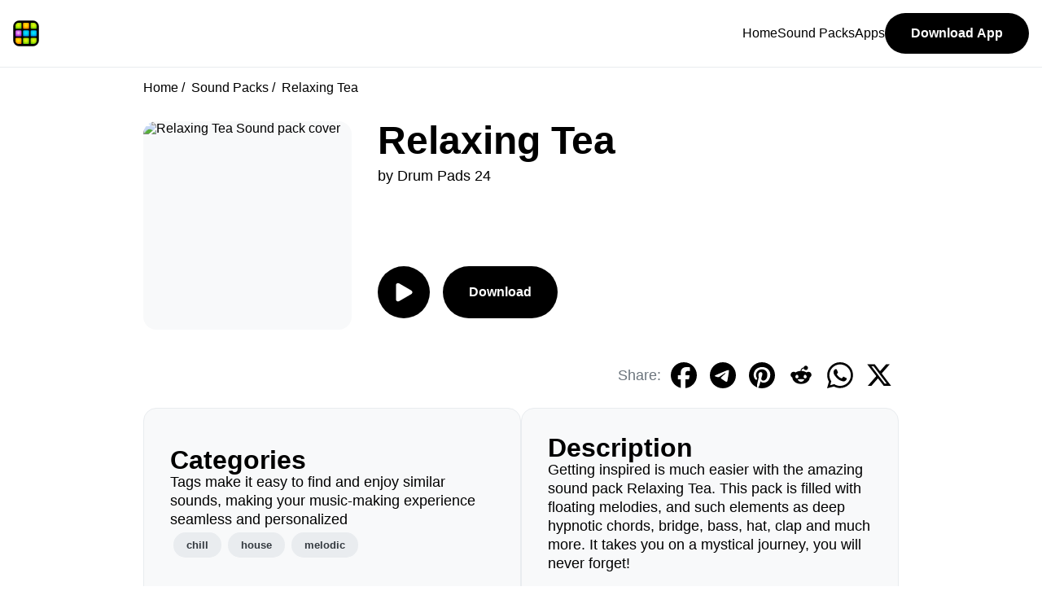

--- FILE ---
content_type: text/html; charset=UTF-8
request_url: https://www.drumpads24.com/soundpacks/relaxing-tea
body_size: 5662
content:
<!DOCTYPE html>
<html lang="en">
  <head>
    <meta charset="UTF-8">
<meta name="description" content="Getting inspired is much easier with the amazing sound pack Relaxing Tea. This pack is filled with floating melodies, and such elements as deep hypnotic chords, bridge, bass, hat, clap and much more. It takes you on a mystical journey, you will never forget!" />
<meta name="viewport" content="width=device-width, initial-scale=1.0" />
<title>Melodic House Relaxing Tea Sound Pack For Drum Pads 24 App</title>
<link rel="shortcut icon" href="../images/tild3530-6366-4833-b534-333161646531__favicon.ico" type="image/x-icon" />
<link rel="stylesheet" href="https://www.drumpads24.com/css/customer/main.css" />
<!-- Google tag (gtag.js) -->
<script async src="https://www.googletagmanager.com/gtag/js?id=G-P33K3EXB3Z"></script>
<script>
  window.dataLayer = window.dataLayer || [];
  function gtag(){dataLayer.push(arguments);}
  gtag('js', new Date());
  gtag('config', 'G-P33K3EXB3Z');
</script>    <link rel="canonical" href="https://www.drumpads24.com/soundpacks/relaxing-tea">

<script src="https://www.drumpads24.com/js/customer/wavesurfer.min.js"></script>

<meta property="og:title" content="Melodic House Relaxing Tea Sound Pack For Drum Pads 24 App" />
<meta property="og:description" content="Getting inspired is much easier with the amazing sound pack Relaxing Tea. This pack is filled with floating melodies, and such elements as deep hypnotic chords, bridge, bass, hat, clap and much more. It takes you on a mystical journey, you will never forget!" />
<meta property="og:image" content="https://soundpacks.drumpads24.com/drumpads24/presets/914/914_cover.png" />
<meta property="og:url" content="https://www.drumpads24.com/soundpacks/relaxing-tea" />
<meta property="og:site_name" content="Drum Pads 24" />
<meta property="og:type" content="website" />

<meta name="twitter:site" content="@drumpads24" />
<meta name="twitter:card" content="app" />
<meta name="twitter:app:name:iphone" content="Drum Pads 24" />
<meta name="twitter:app:id:iphone" content="667945907" />
<meta name="twitter:app:name:googleplay" content="Drum Pads 24" />
<meta name="twitter:app:id:googleplay" content="com.paullipnyagov.electrodrumpads24" />

<meta name="twitter:label1" content="Genres" />
<meta name="twitter:data1" content="chill, house, melodic" />

<meta name="al:android:app_name" content="Drum Pads 24" />
<meta name="al:android:package" content="com.paullipnyagov.electrodrumpads24" />
<meta name="al:android:url" content="drumpads24://" />
<meta name="al:ios:app_name" content="Drum Pads 24" />
<meta name="al:ios:app_store_id" content="667945907" />
<meta name="al:ios:url" content="drumpads24://preset_id/914" />

  </head>
  <body>
    <header>
    <div class="nav-container">
        <a href="https://www.drumpads24.com" class="logo"><img src="https://www.drumpads24.com/images/logo/site.svg" width="32" height="32" alt="Drum Pads 24"></a>

        <button class="mobile-menu-toggle open">
            <img src="https://www.drumpads24.com/images/icons/menu.svg" width="32" height="32" alt="Open menu">
        </button>
        
        <nav>
            <div class="mobile-menu-bar">
                <a href="https://www.drumpads24.com">
                    <img src="https://www.drumpads24.com/images/logo/site.svg" width="32" height="32" alt="Drum Pads 24">
                </a>
                <button class="mobile-menu-toggle close">
                    <img src="https://www.drumpads24.com/images/icons/cross.svg" width="32" height="32" alt="Close menu">
                </button>
            </div>

            <ul class="nav-list" role="list">
                <li><a href="https://www.drumpads24.com">Home</a></li>
                <li><a href="https://www.drumpads24.com/soundpacks">Sound Packs</a></li>
                <li><a href="https://www.drumpads24.com/apps">Apps</a></li>
                <a href="https://www.drumpads24.com/apps/drum-pads-24"><button>Download App</button></a>
            </ul>
        </nav>
    </div>
</header>
<script>
    const navMenuOpenButton = document.querySelector("header .nav-container .mobile-menu-toggle.open");
    const navMenuCloseButton = document.querySelector("header .nav-container .mobile-menu-toggle.close");
    const headerNav = document.querySelector("header nav");

    navMenuOpenButton.addEventListener('click',() => {
        headerNav.toggleAttribute("data-visible");
    });

    navMenuCloseButton.addEventListener('click',() => {
        headerNav.toggleAttribute("data-visible");
    });
</script>    <main>
      
<div class="main-content">
   <nav aria-label="breadcrumb">
   <ol class="breadcrumb">
            <li>
                  <a href="https://www.drumpads24.com">Home</a>
               </li>
            <li>
                  <a href="https://www.drumpads24.com/soundpacks">Sound Packs</a>
               </li>
            <li>
                  Relaxing Tea
               </li>
         </ol>
</nav>

   <!--Header section-->
   <section class="preset-header">
      <div class="preset-cover-big">
         <img src="https://soundpacks.drumpads24.com/drumpads24/presets/914/914_cover.png" alt="Relaxing Tea Sound pack cover" width="100%" height="100%">
      </div>
      <div class="preset-column">
         <h1>Relaxing Tea</h1>
         <p>by Drum Pads 24</p>
                  <div id="waveform" class="margin-bottom-small"></div>
                  <div class="preset-buttons-action-bar">
                        <button class="play-preset-audio-button play" onclick="onPlayMainPresetAudioButton()" disabled>
               <img src="https://www.drumpads24.com/images/icons/play-white.svg" alt="" width="24px" height="24px" data-play-src="https://www.drumpads24.com/images/icons/play-white.svg" data-stop-src="https://www.drumpads24.com/images/icons/stop-white.svg">
            </button>
                        <a href="https://www.drumpads24.com/apps/drum-pads-24"><button>Download</button></a>
         </div>
      </div>
   </section>

   <div class="social-share-grid">
      <p>Share:</p>
      <a href="https://www.facebook.com/sharer/sharer.php?u=https://www.drumpads24.com/soundpacks/relaxing-tea" target="_blank">
         <button>
            <img src="https://www.drumpads24.com/images/icons/social/facebook.svg" alt="Share Relaxing Tea sound pack on Facebook" width="32" height="32" />
         </button>
      </a>
      <a href="https://t.me/share/url?url=https%3A%2F%2Fwww.drumpads24.com%2Fsoundpacks%2Frelaxing-tea" target="_blank">
         <button>
            <img src="https://www.drumpads24.com/images/icons/social/telegram.svg" alt="Share Relaxing Tea sound pack on Telegram" width="32" height="32" />
         </button>
      </a>
      <a href="https://www.pinterest.com/pin/create/button/?url=https://www.drumpads24.com/soundpacks/relaxing-tea&media=https://soundpacks.drumpads24.com/drumpads24/presets/914/914_cover.png&description=Getting+inspired+is+much+easier+with+the+amazing+sound+pack+Relaxing+Tea.+This+pack+is+filled+with+floating+melodies%2C+and+such+elements+as+deep+hypnotic+chords%2C+bridge%2C+bass%2C+hat%2C+clap+and+much+more.+It+takes+you+on+a+mystical+journey%2C+you+will+never+forget%21" target="_blank">
         <button>
            <img src="https://www.drumpads24.com/images/icons/social/pinterest.svg" alt="Share Relaxing Tea sound pack on Pinterest" width="32px" height="32px" />
         </button>
      </a>
      <a href="https://www.reddit.com/submit?url=https%3A%2F%2Fwww.drumpads24.com%2Fsoundpacks%2Frelaxing-tea" target="_blank">
         <button>
            <img src="https://www.drumpads24.com/images/icons/social/reddit.svg" alt="Share Relaxing Tea sound pack on Reddit" width="32px" height="32px" />
         </button>
      </a>
      <a href="https://wa.me/?text=Make+music+and+beats+with+Relaxing+Tea+sound+pack+and+Drum+Pads+24+app+https%3A%2F%2Fwww.drumpads24.com%2Fsoundpacks%2Frelaxing-tea" target="_blank">
         <button>
            <img src="https://www.drumpads24.com/images/icons/social/whatsapp.svg" alt="Share Relaxing Tea sound pack on WhatsApp" width="32px" height="32px" />
         </button>
      </a>
      <a href="https://twitter.com/intent/tweet?url=https://www.drumpads24.com/soundpacks/relaxing-tea&text=Make+music+and+beats+with+Relaxing+Tea+sound+pack+and+Drum+Pads+24+app&via=drumpads24" target="_blank">
         <button>
            <img src="https://www.drumpads24.com/images/icons/social/x.svg" alt="Share Relaxing Tea sound pack on X" width="32px" height="32px" />
         </button>
      </a>
   </div>

   <section class="margin-bottom-medium">
      <div class="card-table">
         <div class="card card-fill gap-small padding-medium">
            <h2>Categories</h2>
            <p>Tags make it easy to find and enjoy similar sounds, making your music-making experience seamless and personalized</p>
                           <div class="flex-wrap-container">
                                 <button class="tag-button">chill</button>
                                 <button class="tag-button">house</button>
                                 <button class="tag-button">melodic</button>
                              </div>
                     </div>
         <div class="card card-fill gap-small padding-medium">
            <h2>Description</h2>
            <p>Getting inspired is much easier with the amazing sound pack Relaxing Tea. This pack is filled with floating melodies, and such elements as deep hypnotic chords, bridge, bass, hat, clap and much more. It takes you on a mystical journey, you will never forget!</p>
         </div>
      </div>
   </section>

      <section class="margin-bottom-medium">
      <h2 class="margin-bottom-small">How To Play Relaxing Tea Sound Pack</h2>
      <iframe class="embed-youtube-player" width="100%" height="100%"  src="https://www.youtube.com/embed/14A6JvsupLE" title="YouTube Player for Relaxing Tea Sound Pack" frameborder="0" allow="accelerometer; autoplay; clipboard-write; encrypted-media; gyroscope; picture-in-picture; web-share" allowfullscreen></iframe>    
   </section>
   
      <section class="margin-bottom-medium">
      <div class="card card-fill gap-small padding-medium margin-bottom-small">
         <h2>Sound Pack Contents</h2>
         <div class="preset-files-grid">
                     <div class="preset-files-grid-cell">
               <img src="https://www.drumpads24.com/images/icons/waveform.svg" alt="" width="24px" height="24px">
               <p>tllrdp298_01_Fx.wav</p>
            </div>
                     <div class="preset-files-grid-cell">
               <img src="https://www.drumpads24.com/images/icons/waveform.svg" alt="" width="24px" height="24px">
               <p>tllrdp298_02_Vox.wav</p>
            </div>
                     <div class="preset-files-grid-cell">
               <img src="https://www.drumpads24.com/images/icons/waveform.svg" alt="" width="24px" height="24px">
               <p>tllrdp298_03_Bridge.wav</p>
            </div>
                     <div class="preset-files-grid-cell">
               <img src="https://www.drumpads24.com/images/icons/waveform.svg" alt="" width="24px" height="24px">
               <p>tllrdp298_04_ChordsA.wav</p>
            </div>
                     <div class="preset-files-grid-cell">
               <img src="https://www.drumpads24.com/images/icons/waveform.svg" alt="" width="24px" height="24px">
               <p>tllrdp298_05_ChordsB.wav</p>
            </div>
                     <div class="preset-files-grid-cell">
               <img src="https://www.drumpads24.com/images/icons/waveform.svg" alt="" width="24px" height="24px">
               <p>tllrdp298_06_ChordsC.wav</p>
            </div>
                     <div class="preset-files-grid-cell">
               <img src="https://www.drumpads24.com/images/icons/waveform.svg" alt="" width="24px" height="24px">
               <p>tllrdp298_07_BassA.wav</p>
            </div>
                     <div class="preset-files-grid-cell">
               <img src="https://www.drumpads24.com/images/icons/waveform.svg" alt="" width="24px" height="24px">
               <p>tllrdp298_08_BassB.wav</p>
            </div>
                     <div class="preset-files-grid-cell">
               <img src="https://www.drumpads24.com/images/icons/waveform.svg" alt="" width="24px" height="24px">
               <p>tllrdp298_09_BassC.wav</p>
            </div>
                     <div class="preset-files-grid-cell">
               <img src="https://www.drumpads24.com/images/icons/waveform.svg" alt="" width="24px" height="24px">
               <p>tllrdp298_10_Kick.wav</p>
            </div>
                     <div class="preset-files-grid-cell">
               <img src="https://www.drumpads24.com/images/icons/waveform.svg" alt="" width="24px" height="24px">
               <p>tllrdp298_11_Hat.wav</p>
            </div>
                     <div class="preset-files-grid-cell">
               <img src="https://www.drumpads24.com/images/icons/waveform.svg" alt="" width="24px" height="24px">
               <p>tllrdp298_12_Clap.wav</p>
            </div>
                  </div>
         <a class="center" href="https://www.drumpads24.com/apps/drum-pads-24"><button class="margin-auto">Download Sounds</button></a>
      </div>
   </section>
   
   <div class="cards-grid">
      <div class="card card-fill gap-small padding-medium margin-bottom-medium"> 
         <h2>Sound Pack Technical Data</h2>
         <div class="preset-tech-data-table"> 
            <div class="title">
               <p>Audio Channels:</p>
               <p>Sample Rate:</p>
               <p>Kind:</p>
               <p>Quantity:</p>
            </div>
            <div class="value">
               <p>Stereo</p>
               <p>44100 Hz</p>
               <p>WAV</p>
               <p>12 audio files</p>
            </div>
         </div>
      </div> 
    </div>

   <section>
    <div class="section-flex-header">
                <h2>Recommended Sound Packs</h2>
            </div>
    <ul class="presets-h-scroll-container">
                    <li class="preset-card">
    <div class="preset-card-cover">
        <a href="https://www.drumpads24.com/soundpacks/say-bye">
            <img class="preset-cover" src="https://soundpacks.drumpads24.com/drumpads24/presets/949/949_cover.png" alt="Say Bye sound pack cover" />
        </a>
                <button class="round-icon-button play-preset-audio-button" aria-label="Play preview" onclick="playPresetAudio(event)" data-src="OTQ5Lzk0OV9hdWRpb3ByZXZpZXcubXAzP25vX2NhY2hlPTEyMw==">
            <img src="https://www.drumpads24.com/images/icons/play-black.svg" width="100%" height="100%" alt="Play" data-play-src="https://www.drumpads24.com/images/icons/play-black.svg" data-stop-src="https://www.drumpads24.com/images/icons/stop-black.svg" />
        </button>
            </div>
    <div>
        <a href="https://www.drumpads24.com/soundpacks/say-bye"><h3>Say Bye</h3></a>
        <p>Drum Pads 24</p>
    </div>
</li>                    <li class="preset-card">
    <div class="preset-card-cover">
        <a href="https://www.drumpads24.com/soundpacks/mission-99">
            <img class="preset-cover" src="https://soundpacks.drumpads24.com/drumpads24/presets/552/552_cover.png" alt="Mission 99 sound pack cover" />
        </a>
            </div>
    <div>
        <a href="https://www.drumpads24.com/soundpacks/mission-99"><h3>Mission 99</h3></a>
        <p>Drum Pads 24</p>
    </div>
</li>                    <li class="preset-card">
    <div class="preset-card-cover">
        <a href="https://www.drumpads24.com/soundpacks/far-away">
            <img class="preset-cover" src="https://soundpacks.drumpads24.com/drumpads24/presets/83/83_cover.png" alt="Far Away sound pack cover" />
        </a>
                <button class="round-icon-button play-preset-audio-button" aria-label="Play preview" onclick="playPresetAudio(event)" data-src="ODMvODNfYXVkaW9wcmV2aWV3Lm1wMz9ub19jYWNoZT0xMjM=">
            <img src="https://www.drumpads24.com/images/icons/play-black.svg" width="100%" height="100%" alt="Play" data-play-src="https://www.drumpads24.com/images/icons/play-black.svg" data-stop-src="https://www.drumpads24.com/images/icons/stop-black.svg" />
        </button>
            </div>
    <div>
        <a href="https://www.drumpads24.com/soundpacks/far-away"><h3>Far Away</h3></a>
        <p>Drum Pads 24</p>
    </div>
</li>                    <li class="preset-card">
    <div class="preset-card-cover">
        <a href="https://www.drumpads24.com/soundpacks/gang">
            <img class="preset-cover" src="https://soundpacks.drumpads24.com/drumpads24/presets/241/241_cover.png" alt="Gang sound pack cover" />
        </a>
                <button class="round-icon-button play-preset-audio-button" aria-label="Play preview" onclick="playPresetAudio(event)" data-src="MjQxLzI0MV9hdWRpb3ByZXZpZXcubXAzP25vX2NhY2hlPTEyMw==">
            <img src="https://www.drumpads24.com/images/icons/play-black.svg" width="100%" height="100%" alt="Play" data-play-src="https://www.drumpads24.com/images/icons/play-black.svg" data-stop-src="https://www.drumpads24.com/images/icons/stop-black.svg" />
        </button>
            </div>
    <div>
        <a href="https://www.drumpads24.com/soundpacks/gang"><h3>Gang</h3></a>
        <p>Drum Pads 24</p>
    </div>
</li>                    <li class="preset-card">
    <div class="preset-card-cover">
        <a href="https://www.drumpads24.com/soundpacks/hop-star">
            <img class="preset-cover" src="https://soundpacks.drumpads24.com/drumpads24/presets/476/476_cover.png" alt="Hop Star sound pack cover" />
        </a>
            </div>
    <div>
        <a href="https://www.drumpads24.com/soundpacks/hop-star"><h3>Hop Star</h3></a>
        <p>Drum Pads 24</p>
    </div>
</li>                    <li class="preset-card">
    <div class="preset-card-cover">
        <a href="https://www.drumpads24.com/soundpacks/halloween-exo">
            <img class="preset-cover" src="https://soundpacks.drumpads24.com/drumpads24/presets/143/143_cover.png" alt="Halloween Exo sound pack cover" />
        </a>
                <button class="round-icon-button play-preset-audio-button" aria-label="Play preview" onclick="playPresetAudio(event)" data-src="MTQzLzE0M19hdWRpb3ByZXZpZXcubXAzP25vX2NhY2hlPTEyMw==">
            <img src="https://www.drumpads24.com/images/icons/play-black.svg" width="100%" height="100%" alt="Play" data-play-src="https://www.drumpads24.com/images/icons/play-black.svg" data-stop-src="https://www.drumpads24.com/images/icons/stop-black.svg" />
        </button>
            </div>
    <div>
        <a href="https://www.drumpads24.com/soundpacks/halloween-exo"><h3>Halloween Exo</h3></a>
        <p>Drum Pads 24</p>
    </div>
</li>                    <li class="preset-card">
    <div class="preset-card-cover">
        <a href="https://www.drumpads24.com/soundpacks/bloodshot">
            <img class="preset-cover" src="https://soundpacks.drumpads24.com/drumpads24/presets/623/623_cover.png" alt="Bloodshot sound pack cover" />
        </a>
                <button class="round-icon-button play-preset-audio-button" aria-label="Play preview" onclick="playPresetAudio(event)" data-src="NjIzLzYyM19hdWRpb3ByZXZpZXcubXAzP25vX2NhY2hlPTEyMw==">
            <img src="https://www.drumpads24.com/images/icons/play-black.svg" width="100%" height="100%" alt="Play" data-play-src="https://www.drumpads24.com/images/icons/play-black.svg" data-stop-src="https://www.drumpads24.com/images/icons/stop-black.svg" />
        </button>
            </div>
    <div>
        <a href="https://www.drumpads24.com/soundpacks/bloodshot"><h3>Bloodshot</h3></a>
        <p>Drum Pads 24</p>
    </div>
</li>                    <li class="preset-card">
    <div class="preset-card-cover">
        <a href="https://www.drumpads24.com/soundpacks/brazilian-bass">
            <img class="preset-cover" src="https://soundpacks.drumpads24.com/drumpads24/presets/665/665_cover.png" alt="Brazilian Bass sound pack cover" />
        </a>
                <button class="round-icon-button play-preset-audio-button" aria-label="Play preview" onclick="playPresetAudio(event)" data-src="NjY1LzY2NV9hdWRpb3ByZXZpZXcubXAzP25vX2NhY2hlPTEyMw==">
            <img src="https://www.drumpads24.com/images/icons/play-black.svg" width="100%" height="100%" alt="Play" data-play-src="https://www.drumpads24.com/images/icons/play-black.svg" data-stop-src="https://www.drumpads24.com/images/icons/stop-black.svg" />
        </button>
            </div>
    <div>
        <a href="https://www.drumpads24.com/soundpacks/brazilian-bass"><h3>Brazilian Bass</h3></a>
        <p>Drum Pads 24</p>
    </div>
</li>                    <li class="preset-card">
    <div class="preset-card-cover">
        <a href="https://www.drumpads24.com/soundpacks/best-sound-pack">
            <img class="preset-cover" src="https://soundpacks.drumpads24.com/drumpads24/presets/563/563_cover.png" alt="Best Sound Pack sound pack cover" />
        </a>
            </div>
    <div>
        <a href="https://www.drumpads24.com/soundpacks/best-sound-pack"><h3>Best Sound Pack</h3></a>
        <p>Drum Pads 24</p>
    </div>
</li>                    <li class="preset-card">
    <div class="preset-card-cover">
        <a href="https://www.drumpads24.com/soundpacks/super-saw-beats">
            <img class="preset-cover" src="https://soundpacks.drumpads24.com/drumpads24/presets/474/474_cover.png" alt="Super Saw Beats sound pack cover" />
        </a>
            </div>
    <div>
        <a href="https://www.drumpads24.com/soundpacks/super-saw-beats"><h3>Super Saw Beats</h3></a>
        <p>Drum Pads 24</p>
    </div>
</li>                
    </ul>
</section>

   <script src="https://www.drumpads24.com/js/customer/ap.js" async></script>
<script type="text/javascript">
   let bd = "aHR0cHM6Ly9zb3VuZHBhY2tzLmRydW1wYWRzMjQuY29tL2RydW1wYWRzMjQvcHJlc2V0cy8=";
   var latestPlayAudioButton;
   let presetsAudioPlayer = new Audio();
</script>
   <section class="margin-bottom-medium">
    <div class="card-table">
        <div class="card card-fill gap-small padding-medium">
            <h2>Do you have any app related questions?</h2>
            <p>Please feel free to contact our support team or write to us directly from the app. We are open to partnerships and collaborations with artists, musicians, beatmakers, and talented people.</p>
            <div class="flex-row-container gap-small">
                <a href="/cdn-cgi/l/email-protection#24405651495445405716104c414854644349454d480a474b49"><button>Contact Us</button></a>
                <a href="https://drumpads24.groovehq.com/help" target="_blank"><button>Help Center</button></a>
            </div>
        </div>
        <div class="card card-fill gap-small padding-medium">
            <img src="https://www.drumpads24.com/images/logo/site.svg" class="margin-auto" width="96px" height="96px">
            <h2>Drum Pads 24 is the best app for finger drumming and a full-featured music studio.</h2>
            <p>Make your own beats and express yourself! Drum Pads 24 is the mobile app for making beats and music, with a huge library of sounds and a community of beat makers, available for iOS and Android.</p>
            <div class="flex-row-container gap-small">
              <a href="https://www.drumpads24.com/apps/drum-pads-24"><button>Download</button></a>
           </div>
        </div>
    </div>
</section></div>

<script data-cfasync="false" src="/cdn-cgi/scripts/5c5dd728/cloudflare-static/email-decode.min.js"></script><script type="text/javascript">
   let wavesurfer;
   var playMainPresetAudioButton = document.querySelector('.preset-header').querySelector('.play-preset-audio-button');

   function onPlayMainPresetAudioButton() {
      if (wavesurfer) {
         var isPaused = wavesurfer.backend.isPaused();
         if (isPaused) {
            wavesurfer.play();
         } else {
            wavesurfer.pause();
         }
      }
      return;
   }

   function stopMainPresetAudio() {
      if (wavesurfer) {
         wavesurfer.pause();
      }
   }

   window.onload = function() {
      configureWavesurfer();
   };

   function configureWavesurfer() {
      wavesurfer = WaveSurfer.create({
         container: "#waveform",
         waveColor: '#CED4DA',
         progressColor: '#000',
         responsive: true,
         cursorColor: '#ddd5e9',
         height: 75,
      });

      let u = getU('OTE0LzkxNF9hdWRpb3ByZXZpZXcubXAzP25vX2NhY2hlPTEyMw==');
      wavesurfer.load(u);

      wavesurfer.on('ready', () => {
         playMainPresetAudioButton.disabled = false;
      });

      wavesurfer.on('play', function () {
         if (typeof presetsAudioPlayer !== 'undefined') {
            stopAudio();
         }
         if (typeof latestPlayAudioButton !== 'undefined') {
            latestPlayAudioButton = playMainPresetAudioButton;
         }
         changePlayAudioButtonImage(playMainPresetAudioButton, !wavesurfer.backend.isPaused());
      });

      wavesurfer.on('pause', function () {
         changePlayAudioButtonImage(playMainPresetAudioButton, !wavesurfer.backend.isPaused());
      });

      wavesurfer.on('finish', function () {
         changePlayAudioButtonImage(playMainPresetAudioButton, !wavesurfer.backend.isPaused());
      });
   }
</script>
    </main>
    <footer>
    <div class="container">
        <div class="app-info">
            <img src="https://www.drumpads24.com/images/logo/site.svg" width="64px" height="64px">
            <h2>Drum Pads 24 - Beat Maker Studio</h2>
            <p>Make beats and music on the go with full featured studio in your pocket. Explore sounds with AI powered search. Collaborate with beat makers community</p>
            <div class="flex-row-container gap-smallest">
                <a href="https://itunes.apple.com/app/apple-store/id667945907?pt=2141137&ct=drumpads24.com%20(footer)&mt=8" target="_blank"><img src="https://www.drumpads24.com/images/badges/app-store.svg" alt="Download Drum Pads 24 on the App Store" height="48px"></a>
                <a href="https://play.google.com/store/apps/details?id=com.paullipnyagov.drumpads24&referrer=utm_source%3Ddrumpads24.com%26utm_content%3Dfooter_2024_03%26utm_campaign%3Dinstall_from_site_footer" target="_blank"><img src="https://www.drumpads24.com/images/badges/google-play-store.svg" alt="Download Drum Pads 24 on the Google Play" height="48px"></a>
                <a href="https://chromewebstore.google.com/detail/drum-pads-24-beatmaker/onhkelejhhboonkonfkdghgmnkgkigad" target="_blank"><img src="https://www.drumpads24.com/images/badges/chrome-web-store.svg" alt="Download Drum Pads 24 on the Chrome Web Store" height="48px"></a>
            </div>
        </div>

        <ul>
            <h2>Apps</h2>
            <li><a href="https://www.drumpads24.com/apps/drum-pads-24">Drum Pads 24: Make Music</a></li>
            <li><a href="https://www.drumpads24.com/apps/unmix">Unmix: Remove Acapella</a></li>
            <li><a href="https://www.drumpads24.com/apps/audio-editor">Mp3 Converter: Audio Editor</a></li>
            <li><a href="https://www.drumpads24.com/apps/video-audio-editor">Klin Audio: Add Reverb To A Video</a></li>
            <li><a href="https://www.drumpads24.com/apps/go-rap">Go Rap: Rap Over Beats</a></li>
            <li><a href="https://www.drumpads24.com/apps/rhythms">Rhythms: Finger Drumming Lessons</a></li>
            <li><a href="https://www.drumpads24.com/apps/loop-pads">Loop Pads</a></li>
            <li><a href="https://www.drumpads24.com/apps/mix-mate">MixMate</a></li>
        </ul>
    
        <ul>
            <h2>Sound packs</h2>
            <li><a href="https://www.drumpads24.com/soundpacks">All Sounds</a></li>
            <li><a href="https://www.drumpads24.com/set/hip-hop">Hip-Hop</a></li>
            <li><a href="https://www.drumpads24.com/set/house">House</a></li>
            <li><a href="https://www.drumpads24.com/set/trap">Trap</a></li>
            <li><a href="https://www.drumpads24.com/set/cyberpunk-2077">Cyberpunk</a></li>
            <li><a href="https://www.drumpads24.com/set/lofi">Lofi Hip-Hop</a></li>
            <li><a href="https://www.drumpads24.com/set/chill">Chill</a></li>
            <li><a href="https://www.drumpads24.com/set/edm">EDM</a></li>
            <li><a href="https://www.drumpads24.com/set/brazilian">Brazil Funk</a></li>
            <li><a href="https://www.drumpads24.com/set/retro">Retrowave</a></li>
        </ul>

        <ul>
            <h2>Company</h2>
            <li><a href="https://www.drumpads24.com/about">About</a></li>
            <li><a href="/cdn-cgi/l/email-protection#593d2b2c3429383d2a6b6d313c3529193e34383035773a3634">Contact Support</a></li>
            <li><a href="https://drumpads24.groovehq.com/help" target="_blank">Help Center</a></li>
            <li><a href="https://www.drumpads24.com/join">Join Us</a></li>
            
        </ul>

        <ul>
            <h2>Social</h2>
            <li><a href="https://www.youtube.com/drumpads24" target="_blank">Youtube</a></li>
            <li><a href="https://www.instagram.com/drumpads24" target="_blank">Instagram</a></li>
            <li><a href="https://www.tiktok.com/@drumpads24" target="_blank">Tiktok</a></li>
            <li><a href="https://soundcloud.com/drumpads24" target="_blank">Soundcloud</a></li>
            <li><a href="https://x.com/drumpads24" target="_blank">Twitter</a></li>
            <li><a href="https://facebook.com/drumpads" target="_blank">Facebook</a></li>
            <li><a href="https://t.me/drumpads24" target="_blank">Telegram</a></li>
        </ul>
    </div>
    <div>
        <div class="legal">
            <p>Drum Pads 24 All Rights Reserved. Copyright © 2026</p>
            <a href="https://www.drumpads24.com/legal/privacy-policy">Privacy Policy</a>
            &nbsp;|&nbsp;
            <a href="https://www.drumpads24.com/legal/terms-of-service">Terms of Service</a>
        </div>
    </div>
</footer>  <script data-cfasync="false" src="/cdn-cgi/scripts/5c5dd728/cloudflare-static/email-decode.min.js"></script><script defer src="https://static.cloudflareinsights.com/beacon.min.js/vcd15cbe7772f49c399c6a5babf22c1241717689176015" integrity="sha512-ZpsOmlRQV6y907TI0dKBHq9Md29nnaEIPlkf84rnaERnq6zvWvPUqr2ft8M1aS28oN72PdrCzSjY4U6VaAw1EQ==" data-cf-beacon='{"version":"2024.11.0","token":"cbbd0118c187421fa8fe55af7b30b7a4","r":1,"server_timing":{"name":{"cfCacheStatus":true,"cfEdge":true,"cfExtPri":true,"cfL4":true,"cfOrigin":true,"cfSpeedBrain":true},"location_startswith":null}}' crossorigin="anonymous"></script>
</body>
</html>

--- FILE ---
content_type: image/svg+xml
request_url: https://www.drumpads24.com/images/badges/chrome-web-store.svg
body_size: 9384
content:
<svg width="216" height="64" viewBox="0 0 216 64" fill="none" xmlns="http://www.w3.org/2000/svg">
<rect width="216" height="64" rx="8" fill="black"/>
<path d="M77.7776 45.6868C76.06 45.6868 74.6192 45.1054 73.456 43.9418C72.2929 42.7787 71.7111 41.3273 71.7111 39.5876C71.7111 37.8484 72.2929 36.397 73.456 35.2334C74.6192 34.0707 76.06 33.4884 77.7776 33.4884C79.5389 33.4884 80.9682 34.1249 82.0666 35.3965L81.0229 36.4076C80.2291 35.4185 79.1475 34.9235 77.7776 34.9235C76.5056 34.9235 75.4319 35.3533 74.557 36.2119C73.6817 37.0709 73.244 38.1961 73.244 39.5876C73.244 40.9795 73.6817 42.1048 74.557 42.9633C75.4319 43.8228 76.5056 44.2517 77.7776 44.2517C79.1801 44.2517 80.3763 43.6866 81.3653 42.5556L82.409 43.5998C81.8762 44.2411 81.2076 44.7493 80.4032 45.1244C79.5984 45.499 78.7235 45.6868 77.7776 45.6868Z" fill="white"/>
<path d="M85.2469 33.7493V37.4349L85.1817 38.5438H85.2469C85.4642 38.1635 85.8067 37.84 86.2743 37.5737C86.7415 37.3071 87.2418 37.1744 87.7746 37.1744C88.7637 37.1744 89.5196 37.4785 90.0414 38.0872C90.5633 38.6963 90.8242 39.5117 90.8242 40.5338V45.4258H89.3239V40.7617C89.3239 39.2834 88.6658 38.5438 87.3506 38.5438C86.7309 38.5438 86.2254 38.7911 85.834 39.2861C85.4426 39.781 85.2469 40.354 85.2469 41.0063V45.4258H83.7466V33.7493H85.2469Z" fill="white"/>
<path d="M94.0855 45.426H92.5852V37.4351H94.0203V38.7398H94.0855C94.2376 38.3052 94.5501 37.946 95.023 37.6635C95.4959 37.3809 95.9552 37.2395 96.4013 37.2395C96.8469 37.2395 97.2219 37.3047 97.5265 37.4351L96.9557 38.8376C96.76 38.7618 96.4934 38.7235 96.1566 38.7235C95.6127 38.7235 95.1319 38.9381 94.7132 39.3679C94.2949 39.7972 94.0855 40.36 94.0855 41.0555V45.426Z" fill="white"/>
<path d="M99.8336 43.5259C100.35 44.0531 100.961 44.3171 101.668 44.3171C102.375 44.3171 102.986 44.0531 103.503 43.5259C104.019 42.9988 104.278 42.3006 104.278 41.4302C104.278 40.5606 104.019 39.862 103.503 39.3348C102.986 38.8077 102.375 38.5437 101.668 38.5437C100.961 38.5437 100.35 38.8077 99.8336 39.3348C99.3174 39.862 99.0592 40.5606 99.0592 41.4302C99.0592 42.3006 99.3174 42.9988 99.8336 43.5259ZM98.7167 38.389C99.4885 37.5793 100.472 37.1742 101.668 37.1742C102.864 37.1742 103.848 37.5793 104.62 38.389C105.392 39.1991 105.778 40.2128 105.778 41.4302C105.778 42.6484 105.392 43.6621 104.62 44.4718C103.848 45.2819 102.864 45.6865 101.668 45.6865C100.472 45.6865 99.4885 45.2819 98.7167 44.4718C97.9445 43.6621 97.5588 42.6484 97.5588 41.4302C97.5588 40.2128 97.9445 39.1991 98.7167 38.389Z" fill="white"/>
<path d="M106.985 45.426V37.4351H108.42V38.5441H108.485C108.713 38.1633 109.064 37.8402 109.537 37.574C110.01 37.3073 110.48 37.1742 110.948 37.1742C112.187 37.1742 113.029 37.6855 113.475 38.7072C114.128 37.6855 115.058 37.1742 116.264 37.1742C117.21 37.1742 117.922 37.4761 118.4 38.0791C118.879 38.6825 119.118 39.501 119.118 40.5337V45.426H117.618V40.762C117.618 39.9576 117.471 39.3868 117.177 39.0496C116.884 38.7129 116.438 38.5441 115.84 38.5441C115.253 38.5441 114.766 38.7944 114.381 39.2943C113.994 39.7945 113.801 40.3653 113.801 41.0066V45.426H112.301V40.762C112.301 39.9576 112.154 39.3868 111.861 39.0496C111.568 38.7129 111.122 38.5441 110.524 38.5441C109.936 38.5441 109.45 38.7944 109.064 39.2943C108.678 39.7945 108.485 40.3653 108.485 41.0066V45.426H106.985Z" fill="white"/>
<path d="M126.652 40.4682C126.619 40.0116 126.41 39.577 126.024 39.1636C125.638 38.7506 125.064 38.5439 124.304 38.5439C123.749 38.5439 123.268 38.718 122.86 39.0658C122.453 39.4135 122.173 39.8812 122.021 40.4682H126.652ZM124.499 45.6868C123.293 45.6868 122.311 45.2848 121.556 44.48C120.8 43.6756 120.422 42.6592 120.422 41.4304C120.422 40.2673 120.789 39.2667 121.523 38.4297C122.257 37.5928 123.195 37.174 124.336 37.174C125.521 37.174 126.47 37.5601 127.182 38.3319C127.894 39.1037 128.25 40.1368 128.25 41.4304L128.234 41.7081H121.923C121.966 42.5125 122.235 43.1485 122.73 43.6157C123.225 44.0833 123.803 44.3169 124.467 44.3169C125.543 44.3169 126.272 43.8603 126.652 42.947L127.989 43.5015C127.728 44.1212 127.299 44.6404 126.701 45.0591C126.103 45.4774 125.369 45.6868 124.499 45.6868Z" fill="white"/>
<path d="M146.417 33.7493L143.303 45.4258H141.769L139.258 37.7284H139.192L136.681 45.4258H135.149L131.903 33.7493H133.468L135.931 42.9307H135.996L138.524 35.3149H139.926L142.454 42.9307H142.519L144.851 33.7493H146.417Z" fill="white"/>
<path d="M152.467 40.4682C152.435 40.0116 152.225 39.577 151.839 39.1636C151.454 38.7506 150.88 38.5439 150.119 38.5439C149.565 38.5439 149.083 38.718 148.676 39.0658C148.268 39.4135 147.988 39.8812 147.836 40.4682H152.467ZM150.315 45.6868C149.108 45.6868 148.126 45.2848 147.371 44.48C146.616 43.6756 146.238 42.6592 146.238 41.4304C146.238 40.2673 146.605 39.2667 147.338 38.4297C148.072 37.5928 149.01 37.174 150.152 37.174C151.337 37.174 152.285 37.5601 152.997 38.3319C153.709 39.1037 154.066 40.1368 154.066 41.4304L154.049 41.7081H147.739C147.781 42.5125 148.051 43.1485 148.546 43.6157C149.04 44.0833 149.619 44.3169 150.282 44.3169C151.358 44.3169 152.087 43.8603 152.467 42.947L153.805 43.5015C153.544 44.1212 153.114 44.6404 152.516 45.0591C151.918 45.4774 151.184 45.6868 150.315 45.6868Z" fill="white"/>
<path d="M159.414 44.3171C160.11 44.3171 160.709 44.0531 161.208 43.5259C161.709 42.9988 161.959 42.3006 161.959 41.4302C161.959 40.561 161.709 39.8624 161.208 39.3348C160.709 38.8077 160.11 38.5437 159.414 38.5437C158.708 38.5437 158.107 38.8046 157.613 39.3269C157.118 39.8483 156.871 40.5495 156.871 41.4302C156.871 42.3108 157.118 43.0125 157.613 43.5343C158.107 44.0557 158.708 44.3171 159.414 44.3171ZM159.66 45.6865C159.05 45.6865 158.504 45.5565 158.02 45.2956C157.536 45.0346 157.175 44.7085 156.936 44.3171H156.871V45.426H155.436V33.7491H156.936V37.4352L156.871 38.5437H156.936C157.175 38.1527 157.536 37.8261 158.02 37.5656C158.504 37.3047 159.05 37.1742 159.66 37.1742C160.692 37.1742 161.584 37.5819 162.334 38.3969C163.084 39.2127 163.459 40.2238 163.459 41.4302C163.459 42.6369 163.084 43.648 162.334 44.4639C161.584 45.2793 160.692 45.6865 159.66 45.6865Z" fill="white"/>
<path d="M171.482 45.6868C170.634 45.6868 169.805 45.4095 168.995 44.8551C168.185 44.3006 167.655 43.5235 167.405 42.523L168.775 41.9686C168.939 42.6103 169.272 43.1511 169.778 43.5914C170.284 44.0317 170.852 44.2517 171.482 44.2517C172.135 44.2517 172.692 44.0802 173.154 43.7382C173.616 43.3957 173.847 42.9307 173.847 42.3436C173.847 41.6918 173.616 41.1889 173.154 40.8354C172.692 40.4819 171.96 40.1531 170.96 39.8485C169.928 39.5228 169.144 39.1015 168.612 38.5849C168.079 38.0688 167.813 37.4081 167.813 36.6037C167.813 35.7663 168.145 35.0377 168.808 34.4184C169.471 33.7983 170.335 33.4884 171.401 33.4884C172.39 33.4884 173.195 33.7362 173.814 34.2307C174.434 34.7256 174.836 35.266 175.021 35.8531L173.651 36.4239C173.553 36.0545 173.311 35.7121 172.925 35.3965C172.54 35.0813 172.042 34.9235 171.434 34.9235C170.857 34.9235 170.365 35.084 169.958 35.4049C169.55 35.7253 169.346 36.125 169.346 36.6037C169.346 37.0383 169.534 37.4054 169.909 37.7043C170.284 38.0031 170.835 38.2724 171.564 38.5113C172.14 38.6964 172.621 38.8758 173.007 39.0494C173.393 39.2235 173.784 39.4545 174.181 39.7428C174.578 40.031 174.877 40.3893 175.078 40.8191C175.279 41.2488 175.38 41.746 175.38 42.311C175.38 42.8765 175.263 43.3821 175.029 43.8277C174.795 44.2737 174.486 44.6268 174.099 44.8881C173.713 45.1486 173.298 45.3469 172.852 45.4831C172.407 45.6189 171.95 45.6868 171.482 45.6868Z" fill="white"/>
<path d="M179.995 45.5564C179.158 45.5564 178.519 45.3338 178.079 44.8878C177.639 44.4422 177.419 43.8115 177.419 42.9961V38.8049H176.016V37.4351H177.419V34.9889H178.919V37.4351H180.876V38.8049H178.919V42.8819C178.919 43.7519 179.278 44.187 179.995 44.187C180.267 44.187 180.495 44.1433 180.68 44.0561L181.202 45.3448C180.876 45.4859 180.473 45.5564 179.995 45.5564Z" fill="white"/>
<path d="M184.048 43.5259C184.564 44.0531 185.176 44.3171 185.883 44.3171C186.589 44.3171 187.2 44.0531 187.717 43.5259C188.233 42.9988 188.492 42.3006 188.492 41.4302C188.492 40.5606 188.233 39.862 187.717 39.3348C187.2 38.8077 186.589 38.5437 185.883 38.5437C185.176 38.5437 184.564 38.8077 184.048 39.3348C183.531 39.862 183.273 40.5606 183.273 41.4302C183.273 42.3006 183.531 42.9988 184.048 43.5259ZM182.931 38.389C183.703 37.5793 184.686 37.1742 185.883 37.1742C187.078 37.1742 188.062 37.5793 188.834 38.389C189.606 39.1991 189.992 40.2128 189.992 41.4302C189.992 42.6484 189.606 43.6621 188.834 44.4718C188.062 45.2819 187.078 45.6865 185.883 45.6865C184.686 45.6865 183.703 45.2819 182.931 44.4718C182.159 43.6621 181.773 42.6484 181.773 41.4302C181.773 40.2128 182.159 39.1991 182.931 38.389Z" fill="white"/>
<path d="M192.699 45.426H191.199V37.4351H192.634V38.7398H192.699C192.851 38.3052 193.164 37.946 193.637 37.6635C194.11 37.3809 194.569 37.2395 195.015 37.2395C195.461 37.2395 195.835 37.3047 196.14 37.4351L195.569 38.8376C195.373 38.7618 195.107 38.7235 194.77 38.7235C194.226 38.7235 193.745 38.9381 193.327 39.3679C192.908 39.7972 192.699 40.36 192.699 41.0555V45.426Z" fill="white"/>
<path d="M202.402 40.4682C202.369 40.0116 202.16 39.577 201.774 39.1636C201.388 38.7506 200.814 38.5439 200.054 38.5439C199.499 38.5439 199.018 38.718 198.61 39.0658C198.203 39.4135 197.922 39.8812 197.77 40.4682H202.402ZM200.249 45.6868C199.042 45.6868 198.061 45.2848 197.305 44.48C196.55 43.6756 196.172 42.6592 196.172 41.4304C196.172 40.2673 196.539 39.2667 197.273 38.4297C198.007 37.5928 198.945 37.174 200.086 37.174C201.271 37.174 202.22 37.5601 202.932 38.3319C203.643 39.1037 204 40.1368 204 41.4304L203.984 41.7081H197.673C197.716 42.5125 197.985 43.1485 198.48 43.6157C198.975 44.0833 199.553 44.3169 200.217 44.3169C201.293 44.3169 202.021 43.8603 202.402 42.947L203.739 43.5015C203.478 44.1212 203.049 44.6404 202.451 45.0591C201.853 45.4774 201.119 45.6868 200.249 45.6868Z" fill="white"/>
<path d="M75.0834 23.8416H78.0206L76.5766 19.8554H76.5273L75.0834 23.8416ZM72.5781 27.2971L75.9102 18.4609H77.1937L80.5258 27.2971H79.267L78.4155 24.9029H74.7008L73.8369 27.2971H72.5781Z" fill="white"/>
<path d="M82.5499 27.2971L80.1063 21.25H81.3404L83.1176 25.9396H83.1422L84.944 21.25H86.1535L83.6852 27.2971H82.5499Z" fill="white"/>
<path d="M88.8685 26.4578C89.3374 26.4578 89.7632 26.2832 90.1458 25.9337C90.5283 25.5842 90.7196 25.1703 90.7196 24.693C90.3988 24.4299 89.9175 24.2985 89.2757 24.2985C88.7243 24.2985 88.3087 24.4175 88.0293 24.656C87.7494 24.8949 87.6097 25.1743 87.6097 25.4952C87.6097 25.7914 87.7371 26.0263 87.9922 26.1986C88.247 26.3718 88.5392 26.4578 88.8685 26.4578ZM88.6834 27.4949C88.0416 27.4949 87.5048 27.3098 87.0728 26.9395C86.6409 26.5688 86.4249 26.0796 86.4249 25.4709C86.4249 24.8129 86.6797 24.2963 87.1901 23.9217C87.7 23.5475 88.3294 23.3606 89.0783 23.3606C89.7447 23.3606 90.2917 23.4836 90.7196 23.7308V23.5576C90.7196 23.1133 90.5671 22.7576 90.263 22.4901C89.9585 22.223 89.5843 22.089 89.14 22.089C88.8107 22.089 88.5123 22.1675 88.2452 22.3235C87.9777 22.4804 87.7948 22.6937 87.6961 22.9652L86.6594 22.521C86.7991 22.1591 87.0746 21.8237 87.4863 21.5152C87.8975 21.2066 88.4405 21.0524 89.1153 21.0524C89.8884 21.0524 90.5301 21.2789 91.0405 21.7311C91.5505 22.1838 91.8057 22.8216 91.8057 23.644V27.297H90.7196V26.4578H90.6703C90.2176 27.1489 89.5552 27.4949 88.6834 27.4949Z" fill="white"/>
<path d="M94.3232 27.2971H93.1878V21.25H94.3232V27.2971ZM94.3232 19.732C94.1667 19.888 93.9776 19.9665 93.7555 19.9665C93.5334 19.9665 93.3438 19.888 93.1878 19.732C93.0313 19.5755 92.9529 19.3865 92.9529 19.1643C92.9529 18.9422 93.0313 18.7531 93.1878 18.5966C93.3438 18.4402 93.5334 18.3621 93.7555 18.3621C93.9776 18.3621 94.1667 18.4402 94.3232 18.5966C94.4792 18.7531 94.5577 18.9422 94.5577 19.1643C94.5577 19.3865 94.4792 19.5755 94.3232 19.732Z" fill="white"/>
<path d="M96.9391 27.2971H95.8037V18.4609H96.9391V27.2971Z" fill="white"/>
<path d="M100.358 26.4578C100.827 26.4578 101.253 26.2832 101.635 25.9337C102.018 25.5842 102.209 25.1703 102.209 24.693C101.888 24.4299 101.407 24.2985 100.765 24.2985C100.214 24.2985 99.7982 24.4175 99.5188 24.656C99.2389 24.8949 99.0992 25.1743 99.0992 25.4952C99.0992 25.7914 99.2266 26.0263 99.4818 26.1986C99.7365 26.3718 100.029 26.4578 100.358 26.4578ZM100.173 27.4949C99.5311 27.4949 98.9943 27.3098 98.5623 26.9395C98.1304 26.5688 97.9144 26.0796 97.9144 25.4709C97.9144 24.8129 98.1692 24.2963 98.6796 23.9217C99.1895 23.5475 99.8189 23.3606 100.568 23.3606C101.234 23.3606 101.781 23.4836 102.209 23.7308V23.5576C102.209 23.1133 102.057 22.7576 101.753 22.4901C101.448 22.223 101.074 22.089 100.629 22.089C100.3 22.089 100.002 22.1675 99.7347 22.3235C99.4672 22.4804 99.2843 22.6937 99.1856 22.9652L98.1489 22.521C98.2886 22.1591 98.5641 21.8237 98.9758 21.5152C99.387 21.2066 99.93 21.0524 100.605 21.0524C101.378 21.0524 102.02 21.2789 102.53 21.7311C103.04 22.1838 103.295 22.8216 103.295 23.644V27.297H102.209V26.4578H102.16C101.707 27.1489 101.045 27.4949 100.173 27.4949Z" fill="white"/>
<path d="M107.59 26.4578C108.116 26.4578 108.569 26.2586 108.947 25.8597C109.325 25.4604 109.515 24.9319 109.515 24.2734C109.515 23.6154 109.325 23.0869 108.947 22.6876C108.569 22.2887 108.116 22.089 107.59 22.089C107.055 22.089 106.6 22.2865 106.226 22.6818C105.852 23.0763 105.665 23.607 105.665 24.2734C105.665 24.9403 105.852 25.4709 106.226 25.8654C106.6 26.2608 107.055 26.4578 107.59 26.4578ZM107.775 27.4949C107.314 27.4949 106.901 27.3957 106.535 27.1987C106.168 27.0008 105.895 26.754 105.714 26.4578H105.665V27.297H104.578V18.4607H105.714V21.2503L105.665 22.089H105.714C105.895 21.7928 106.168 21.546 106.535 21.3486C106.901 21.1511 107.314 21.0524 107.775 21.0524C108.556 21.0524 109.231 21.3613 109.799 21.978C110.367 22.595 110.65 23.3606 110.65 24.2734C110.65 25.1866 110.367 25.9522 109.799 26.5688C109.231 27.1859 108.556 27.4949 107.775 27.4949Z" fill="white"/>
<path d="M112.76 27.2971H111.625V18.4609H112.76V27.2971Z" fill="white"/>
<path d="M118.45 23.5455C118.425 23.1999 118.267 22.8711 117.975 22.5582C117.683 22.2457 117.248 22.0888 116.673 22.0888C116.253 22.0888 115.889 22.2206 115.58 22.4841C115.272 22.7473 115.06 23.1012 114.945 23.5455H118.45ZM116.821 27.4946C115.907 27.4946 115.165 27.1905 114.594 26.5814C114.021 25.9727 113.736 25.2036 113.736 24.2732C113.736 23.393 114.014 22.6362 114.568 22.0028C115.124 21.3695 115.833 21.0526 116.697 21.0526C117.594 21.0526 118.312 21.3448 118.851 21.9288C119.39 22.5128 119.659 23.2947 119.659 24.2732L119.647 24.4834H114.871C114.904 25.0925 115.107 25.5738 115.482 25.9269C115.856 26.2808 116.294 26.4575 116.796 26.4575C117.611 26.4575 118.162 26.112 118.45 25.4213L119.462 25.8409C119.265 26.3094 118.939 26.7026 118.487 27.0195C118.035 27.336 117.479 27.4946 116.821 27.4946Z" fill="white"/>
<path d="M124.645 27.2971H123.51V21.25H124.645V27.2971ZM124.645 19.732C124.488 19.888 124.299 19.9665 124.077 19.9665C123.855 19.9665 123.666 19.888 123.51 19.732C123.353 19.5755 123.275 19.3865 123.275 19.1643C123.275 18.9422 123.353 18.7531 123.51 18.5966C123.666 18.4402 123.855 18.3621 124.077 18.3621C124.299 18.3621 124.488 18.4402 124.645 18.5966C124.801 18.7531 124.879 18.9422 124.879 19.1643C124.879 19.3865 124.801 19.5755 124.645 19.732Z" fill="white"/>
<path d="M127.211 21.2502V22.089H127.26C127.425 21.8016 127.684 21.5565 128.038 21.3547C128.392 21.1532 128.77 21.0528 129.174 21.0528C129.922 21.0528 130.494 21.2828 130.889 21.7439C131.284 22.2044 131.481 22.8215 131.481 23.5946V27.2974H130.346V23.7678C130.346 22.6492 129.848 22.089 128.853 22.089C128.384 22.089 128.001 22.2763 127.705 22.6509C127.409 23.0251 127.26 23.4593 127.26 23.9529V27.2974H126.125V21.2502H127.211Z" fill="white"/>
<path d="M138.145 27.3955C137.512 27.3955 137.028 27.2271 136.695 26.89C136.362 26.5523 136.195 26.075 136.195 25.458V22.2863H135.134V21.2501H136.195V19.3985H137.331V21.2501H138.812V22.2863H137.331V25.3716C137.331 26.0301 137.603 26.3589 138.145 26.3589C138.351 26.3589 138.523 26.3262 138.663 26.2606L139.058 27.2355C138.812 27.3422 138.507 27.3955 138.145 27.3955Z" fill="white"/>
<path d="M141.094 18.4609V21.25L141.045 22.0887H141.094C141.259 21.8014 141.518 21.5563 141.872 21.3544C142.225 21.153 142.604 21.0525 143.008 21.0525C143.756 21.0525 144.328 21.2826 144.723 21.7436C145.118 22.2042 145.315 22.8217 145.315 23.5943V27.2971H144.18V23.7676C144.18 22.6489 143.682 22.0887 142.686 22.0887C142.218 22.0887 141.835 22.276 141.539 22.6507C141.243 23.0249 141.094 23.459 141.094 23.9527V27.2971H139.959V18.4609H141.094Z" fill="white"/>
<path d="M151.017 23.5455C150.992 23.1999 150.834 22.8711 150.542 22.5582C150.25 22.2457 149.815 22.0888 149.24 22.0888C148.82 22.0888 148.456 22.2206 148.147 22.4841C147.839 22.7473 147.627 23.1012 147.512 23.5455H151.017ZM149.388 27.4946C148.474 27.4946 147.732 27.1905 147.16 26.5814C146.588 25.9727 146.303 25.2036 146.303 24.2732C146.303 23.393 146.58 22.6362 147.135 22.0028C147.691 21.3695 148.4 21.0526 149.264 21.0526C150.161 21.0526 150.879 21.3448 151.418 21.9288C151.957 22.5128 152.226 23.2947 152.226 24.2732L152.214 24.4834H147.438C147.471 25.0925 147.674 25.5738 148.049 25.9269C148.423 26.2808 148.861 26.4575 149.363 26.4575C150.178 26.4575 150.729 26.112 151.017 25.4213L152.029 25.8409C151.831 26.3094 151.506 26.7026 151.054 27.0195C150.601 27.336 150.046 27.4946 149.388 27.4946Z" fill="white"/>
<mask id="mask0_460_8954" style="mask-type:luminance" maskUnits="userSpaceOnUse" x="12" y="11" width="49" height="42">
<path d="M12 11.0481V49.6882C12 51.5098 13.4906 53 15.3123 53H57.2637C59.0853 53 60.576 51.5098 60.576 49.6882V11.0481H12ZM28.56 17.6722C28.56 16.4522 29.5482 15.464 30.7682 15.464H41.8082C43.0278 15.464 44.0164 16.4522 44.0164 17.6722C44.0164 18.8922 43.0278 19.8804 41.8082 19.8804H30.7682C29.5482 19.8804 28.56 18.8922 28.56 17.6722Z" fill="white"/>
</mask>
<g mask="url(#mask0_460_8954)">
<path d="M12.0007 11.0481H60.5767V53H12.0007V11.0481Z" fill="#EEEEEE"/>
<path d="M41.8081 15.4642H30.7681C29.5485 15.4642 28.5599 16.4524 28.5599 17.6724C28.5599 18.892 29.5485 19.8801 30.7681 19.8801H41.8081C43.0281 19.8801 44.0163 18.892 44.0163 17.6724C44.0163 16.4524 43.0281 15.4642 41.8081 15.4642Z" fill="white"/>
</g>
<mask id="mask1_460_8954" style="mask-type:luminance" maskUnits="userSpaceOnUse" x="15" y="28" width="43" height="25">
<path d="M15.3123 49.6882C15.3123 49.7054 15.3123 49.7221 15.3123 49.7393C15.3123 49.7521 15.3127 49.7653 15.3127 49.7785C15.3127 49.79 15.3127 49.8019 15.3127 49.8129C15.3127 49.8142 15.3127 49.816 15.3127 49.8173C15.3127 49.8279 15.3127 49.8376 15.3131 49.8482C15.3131 49.8557 15.3131 49.8627 15.3131 49.8698C15.3131 49.8768 15.3131 49.8852 15.3131 49.8922C15.3136 49.8936 15.3136 49.8949 15.3136 49.8958C15.3136 49.9112 15.314 49.9271 15.314 49.9425C15.314 49.9443 15.314 49.946 15.314 49.9478C15.314 49.9531 15.314 49.9584 15.314 49.9632C15.3145 49.965 15.3145 49.9667 15.3145 49.9685C15.3145 49.9716 15.3145 49.9751 15.3145 49.9782C15.3145 49.9866 15.3145 49.9954 15.3145 50.0038C15.3149 50.0104 15.3149 50.0174 15.3149 50.024C15.3149 50.0262 15.3149 50.0289 15.3149 50.0315C15.3153 50.0527 15.3158 50.0743 15.3162 50.0954C15.3162 50.0959 15.3162 50.0968 15.3162 50.0976C15.3171 50.1329 15.3175 50.1668 15.3189 50.2021C15.3189 50.2096 15.3189 50.2166 15.3189 50.2241C15.3189 50.2246 15.3189 50.225 15.3189 50.225C15.3193 50.2272 15.3193 50.2294 15.3193 50.2316C15.3193 50.2347 15.3193 50.2374 15.3193 50.2404C15.3197 50.2572 15.3202 50.2739 15.3206 50.2911C15.3211 50.296 15.3211 50.3013 15.3215 50.3061C15.322 50.3171 15.322 50.3268 15.3224 50.3378C15.3224 50.3383 15.3224 50.3387 15.3224 50.3396C15.3224 50.3467 15.3228 50.3528 15.3228 50.3599C15.3228 50.3616 15.3228 50.3634 15.3228 50.3652C15.3237 50.3881 15.3246 50.4097 15.3255 50.433C15.3255 50.4361 15.3255 50.4388 15.3259 50.4419C15.3264 50.4568 15.3268 50.4732 15.3272 50.4881C15.3272 50.4886 15.3272 50.4899 15.3272 50.4908C15.3277 50.4956 15.3277 50.5005 15.3281 50.5053C15.3281 50.5067 15.3281 50.508 15.3281 50.5093C15.3281 50.5102 15.3281 50.5106 15.3281 50.5115C15.3281 50.5137 15.3281 50.515 15.3286 50.5172C15.3286 50.5177 15.3286 50.5181 15.3286 50.519C15.3303 50.5587 15.3316 50.5974 15.3334 50.6367C15.3343 50.6569 15.3352 50.679 15.3361 50.6993C15.3365 50.701 15.3365 50.7023 15.3365 50.7041C15.3369 50.7076 15.3369 50.7112 15.3369 50.7147C15.3369 50.7156 15.3369 50.7173 15.3369 50.7178C15.3374 50.7187 15.3374 50.7195 15.3374 50.7204C15.3378 50.7284 15.3383 50.7363 15.3383 50.7442C15.3387 50.7491 15.3387 50.7535 15.3391 50.7583C15.3391 50.7592 15.3391 50.7601 15.3391 50.761C15.3391 50.7618 15.3391 50.7623 15.3396 50.7632C15.3396 50.7649 15.3396 50.7667 15.3396 50.7689C15.3405 50.7843 15.3413 50.8006 15.3422 50.8165C15.3422 50.8222 15.3427 50.828 15.3431 50.8337C15.3431 50.8341 15.3431 50.8346 15.3431 50.835C15.3453 50.8707 15.3471 50.9051 15.3493 50.9404C15.3497 50.9487 15.3502 50.9571 15.3506 50.9664C15.3506 50.9677 15.3506 50.969 15.351 50.9699C15.351 50.9708 15.351 50.9716 15.351 50.9721C15.351 50.9725 15.351 50.9734 15.351 50.9739C15.3524 50.9932 15.3537 51.0131 15.3546 51.0325C15.3546 51.0329 15.3546 51.0334 15.3546 51.0334C15.3546 51.0342 15.355 51.0351 15.355 51.0356C15.355 51.036 15.355 51.0364 15.355 51.0364C15.3581 51.0805 15.3607 51.1246 15.3638 51.1682C15.3638 51.1687 15.3638 51.1695 15.3638 51.17C15.3647 51.1788 15.3651 51.1872 15.366 51.196C15.3665 51.2026 15.3669 51.2097 15.3674 51.2167C15.3678 51.2229 15.3678 51.2286 15.3682 51.2348C15.3687 51.2357 15.3687 51.2365 15.3687 51.2374C15.3815 51.4115 15.3964 51.5861 15.4132 51.7593C15.4136 51.765 15.4145 51.7703 15.415 51.776C15.4163 51.7897 15.4176 51.8034 15.4189 51.8175C15.4198 51.8254 15.4207 51.8338 15.4216 51.8421C15.4224 51.8518 15.4233 51.8602 15.4242 51.8699C15.4427 52.0458 15.463 52.2207 15.4855 52.3953C15.4859 52.3984 15.4859 52.4001 15.4864 52.4028C15.4881 52.4178 15.4903 52.4332 15.4921 52.4482C15.493 52.4539 15.4938 52.4596 15.4943 52.4649C15.4961 52.4777 15.4978 52.49 15.4996 52.5028C15.5009 52.5138 15.5027 52.5257 15.504 52.5363C15.5053 52.5443 15.5062 52.5522 15.5071 52.5601C15.5273 52.7073 15.5489 52.8541 15.5723 53H57.0041C57.0376 52.7884 57.068 52.5764 57.0949 52.3627C57.0953 52.3613 57.0953 52.3605 57.0953 52.3591C57.0971 52.345 57.0989 52.3318 57.1006 52.3177C57.1019 52.3071 57.1033 52.297 57.1046 52.2864C57.1055 52.2776 57.1068 52.2675 57.1081 52.2582C57.1099 52.2428 57.1116 52.2274 57.1134 52.2119C57.1143 52.2058 57.1147 52.2005 57.1156 52.1943C57.1178 52.1749 57.1204 52.1555 57.1227 52.1361C57.1227 52.1335 57.1231 52.1304 57.1235 52.1277C57.1346 52.0321 57.1451 51.9365 57.1548 51.8404C57.1817 51.5742 57.2038 51.3062 57.2209 51.0373C57.2209 51.0369 57.2214 51.0364 57.2214 51.036C57.2214 51.0351 57.2214 51.0342 57.2214 51.0334C57.2214 51.0329 57.2214 51.032 57.2214 51.0316C57.2227 51.0118 57.2236 50.9924 57.2249 50.9725C57.2249 50.9725 57.2253 50.9721 57.2253 50.9716C57.2253 50.9708 57.2253 50.9699 57.2253 50.9694C57.2253 50.969 57.2253 50.969 57.2253 50.9686C57.2258 50.958 57.2267 50.947 57.2271 50.9364C57.2284 50.9196 57.2293 50.9029 57.2302 50.8861C57.2311 50.869 57.232 50.8518 57.2328 50.8346C57.2333 50.8249 57.2342 50.8147 57.2346 50.8055C57.2346 50.8037 57.2346 50.802 57.235 50.8002C57.235 50.7976 57.235 50.7958 57.235 50.7931C57.2355 50.7918 57.2355 50.7905 57.2355 50.7896C57.2359 50.7848 57.2359 50.7795 57.2359 50.7742C57.2359 50.7733 57.2364 50.7724 57.2364 50.7711C57.2364 50.7707 57.2364 50.7698 57.2364 50.7689C57.2364 50.768 57.2364 50.7676 57.2368 50.7667C57.2368 50.7645 57.2368 50.7632 57.2368 50.761C57.2368 50.761 57.2368 50.7605 57.2368 50.7601C57.2372 50.7522 57.2377 50.7438 57.2381 50.7354C57.2386 50.7288 57.2386 50.7217 57.239 50.7151C57.2395 50.7116 57.2395 50.7081 57.2395 50.7046C57.2395 50.7028 57.2399 50.7015 57.2399 50.7006C57.2417 50.66 57.2434 50.6195 57.2452 50.5789C57.2452 50.5785 57.2452 50.5781 57.2452 50.5776C57.2452 50.5763 57.2456 50.5732 57.2456 50.5719C57.2456 50.5714 57.2456 50.5706 57.2456 50.5701C57.2456 50.5666 57.2461 50.5631 57.2461 50.5595C57.2461 50.5591 57.2461 50.5582 57.2461 50.5573C57.247 50.5402 57.2474 50.5225 57.2483 50.5053C57.2483 50.5036 57.2483 50.5018 57.2483 50.5005C57.2483 50.4987 57.2483 50.4974 57.2483 50.4965C57.2491 50.4815 57.2496 50.4679 57.25 50.4529C57.2505 50.4472 57.2505 50.4414 57.2509 50.4361C57.2509 50.4339 57.2509 50.4326 57.2509 50.4304C57.2514 50.4176 57.2518 50.4048 57.2522 50.3921C57.2527 50.3828 57.2527 50.3744 57.2531 50.3652C57.2531 50.3638 57.2531 50.3616 57.2531 50.3603C57.2536 50.3537 57.2536 50.3471 57.254 50.3405C57.2544 50.3277 57.2549 50.3154 57.2549 50.3026C57.2549 50.3013 57.2553 50.2995 57.2553 50.2982C57.2553 50.2964 57.2553 50.2951 57.2553 50.2933C57.2558 50.2779 57.2562 50.262 57.2566 50.2466C57.2566 50.2444 57.2566 50.2418 57.2566 50.2391C57.2566 50.2382 57.2566 50.2369 57.2566 50.2356C57.2571 50.2321 57.2571 50.2285 57.2571 50.225C57.2571 50.2246 57.2571 50.2241 57.2571 50.2237C57.2571 50.2206 57.2571 50.2175 57.2575 50.2144C57.2575 50.2008 57.258 50.1889 57.2584 50.1752C57.2589 50.1501 57.2593 50.125 57.2597 50.0994C57.2597 50.0968 57.2597 50.0932 57.2602 50.0901C57.2602 50.0857 57.2602 50.0822 57.2602 50.0778C57.2602 50.0769 57.2602 50.076 57.2602 50.0752C57.2602 50.065 57.2606 50.0558 57.2606 50.0461C57.2606 50.0452 57.2611 50.0439 57.2611 50.043C57.2611 50.0395 57.2611 50.0359 57.2611 50.0324C57.2611 50.0289 57.2611 50.024 57.2611 50.0201C57.2615 50.0108 57.2615 50.002 57.2615 49.9932C57.2615 49.9923 57.2615 49.9919 57.2615 49.991C57.2619 49.9866 57.2619 49.9822 57.2619 49.9782C57.2619 49.9755 57.2619 49.9729 57.2619 49.9703C57.2619 49.9685 57.2619 49.9663 57.2619 49.9645C57.2624 49.9588 57.2624 49.9531 57.2624 49.9478C57.2624 49.9465 57.2624 49.9447 57.2624 49.9434C57.2624 49.9271 57.2628 49.9099 57.2628 49.8936C57.2628 49.8931 57.2628 49.8922 57.2628 49.8918C57.2628 49.8847 57.2628 49.8768 57.2633 49.8698C57.2633 49.8689 57.2633 49.868 57.2633 49.8671C57.2633 49.8609 57.2633 49.8548 57.2633 49.8486C57.2633 49.838 57.2633 49.8275 57.2637 49.8169C57.2637 49.8156 57.2637 49.8147 57.2637 49.8138C57.2637 49.8014 57.2637 49.7891 57.2637 49.7772C57.2637 49.7644 57.2637 49.7516 57.2637 49.7389C57.2637 49.7217 57.2637 49.7054 57.2637 49.6882C57.2637 38.1034 47.873 28.7122 36.2882 28.7122C24.7038 28.7122 15.3123 38.1034 15.3123 49.6882Z" fill="white"/>
</mask>
<g mask="url(#mask1_460_8954)">
<path d="M18.6436 28.7123V54.4546H28.0303L36.2883 40.1526H57.2642V28.7123H18.6436ZM18.6436 28.7123V54.4546H28.0303L36.2883 40.1526H57.2642V28.7123H18.6436Z" fill="#DB4437"/>
<path d="M15.3124 70.6643H35.2781L44.5463 61.3961V54.4573L28.0303 54.4547L15.3124 32.6422V70.6643ZM15.3124 70.6643H35.2781L44.5463 61.3961V54.4573L28.0303 54.4547L15.3124 32.6422V70.6643Z" fill="#0F9D58"/>
<path d="M36.2882 40.1525L44.5462 54.4545L35.2806 70.6646H57.2641V40.1525H36.2882ZM36.2882 40.1525L44.5462 54.4545L35.2806 70.6646H57.2641V40.1525H36.2882Z" fill="#FFCD40"/>
<path d="M36.2883 40.1525C41.5549 40.1525 45.824 44.4221 45.824 49.6886C45.824 54.9548 41.5549 59.2244 36.2883 59.2244C31.0217 59.2244 26.7526 54.9548 26.7526 49.6886C26.7526 44.4221 31.0217 40.1525 36.2883 40.1525Z" fill="#F1F1F1"/>
<path d="M36.2881 42.0595C40.5013 42.0595 43.9167 45.4749 43.9167 49.6885C43.9167 53.9012 40.5013 57.3167 36.2881 57.3167C32.075 57.3167 28.6595 53.9012 28.6595 49.6885C28.6595 45.4749 32.075 42.0595 36.2881 42.0595Z" fill="#4285F4"/>
</g>
<mask id="mask2_460_8954" style="mask-type:luminance" maskUnits="userSpaceOnUse" x="12" y="11" width="49" height="42">
<path d="M12 11.0481V49.6882C12 51.5098 13.4906 53 15.3123 53H57.2637C59.0853 53 60.576 51.5098 60.576 49.6882V11.0481H12ZM28.56 17.6722C28.56 16.4522 29.5482 15.464 30.7682 15.464H41.8082C43.0278 15.464 44.0164 16.4522 44.0164 17.6722C44.0164 18.8922 43.0278 19.8804 41.8082 19.8804H30.7682C29.5482 19.8804 28.56 18.8922 28.56 17.6722Z" fill="white"/>
</mask>
<g mask="url(#mask2_460_8954)">
<mask id="mask3_460_8954" style="mask-type:luminance" maskUnits="userSpaceOnUse" x="12" y="11" width="49" height="22">
<path d="M12.0004 11.0481H60.576V32.0242H12.0004V11.0481Z" fill="white"/>
</mask>
<g mask="url(#mask3_460_8954)">
<g opacity="0.0500031">
<path d="M12.0005 11.0482H60.5765V32.0242H12.0005V11.0482Z" fill="#212121"/>
</g>
</g>
</g>
<mask id="mask4_460_8954" style="mask-type:luminance" maskUnits="userSpaceOnUse" x="12" y="11" width="49" height="42">
<path d="M12 11.0481V49.6882C12 51.5098 13.4906 53 15.3123 53H57.2637C59.0853 53 60.576 51.5098 60.576 49.6882V11.0481H12ZM28.56 17.6722C28.56 16.4522 29.5482 15.464 30.7682 15.464H41.8082C43.0278 15.464 44.0164 16.4522 44.0164 17.6722C44.0164 18.8922 43.0278 19.8804 41.8082 19.8804H30.7682C29.5482 19.8804 28.56 18.8922 28.56 17.6722Z" fill="white"/>
</mask>
<g mask="url(#mask4_460_8954)">
<mask id="mask5_460_8954" style="mask-type:luminance" maskUnits="userSpaceOnUse" x="12" y="31" width="49" height="2">
<path d="M12.0004 31.7482H60.576V32.0242H12.0004V31.7482Z" fill="white"/>
</mask>
<g mask="url(#mask5_460_8954)">
<g opacity="0.0200043">
<path d="M12.0005 31.7483H60.5765V32.0242H12.0005V31.7483Z" fill="#212121"/>
</g>
</g>
<mask id="mask6_460_8954" style="mask-type:luminance" maskUnits="userSpaceOnUse" x="12" y="32" width="49" height="1">
<path d="M12.0004 32.0243H60.576V32.3003H12.0004V32.0243Z" fill="white"/>
</mask>
<g mask="url(#mask6_460_8954)">
<g opacity="0.0500031">
<path d="M12.0006 32.0241H60.5766V32.3H12.0006V32.0241Z" fill="white"/>
</g>
</g>
<mask id="mask7_460_8954" style="mask-type:luminance" maskUnits="userSpaceOnUse" x="12" y="11" width="49" height="10">
<path d="M12.0004 11.0483H60.576V20.1565H12.0004V11.0483Z" fill="white"/>
</mask>
<g mask="url(#mask7_460_8954)">
<g opacity="0.0200043">
<path d="M12.0005 11.3247H60.5765V11.0487H12.0005V11.3247ZM41.8083 19.8801H30.7682C29.5954 19.8801 28.6376 18.9643 28.5684 17.8104C28.5632 17.8575 28.5601 17.9016 28.5601 17.9483C28.5601 19.1683 29.5482 20.1565 30.7682 20.1565H41.8083C43.0283 20.1565 44.0164 19.1683 44.0164 17.9483C44.0164 17.9016 44.0134 17.8575 44.0081 17.8104C43.9389 18.9643 42.9811 19.8801 41.8083 19.8801Z" fill="#212121"/>
</g>
</g>
<mask id="mask8_460_8954" style="mask-type:luminance" maskUnits="userSpaceOnUse" x="12" y="15" width="49" height="38">
<path d="M12.0005 15.1881H60.5762V53H12.0005V15.1881Z" fill="white"/>
</mask>
<g mask="url(#mask8_460_8954)">
<g opacity="0.100006">
<path d="M57.2642 52.7241H15.3123C13.4911 52.7241 12.0005 51.2335 12.0005 49.4118V49.6882C12.0005 51.5098 13.4911 53 15.3123 53H57.2642C59.0858 53 60.5765 51.5098 60.5765 49.6882V49.4118C60.5765 51.2335 59.0858 52.7241 57.2642 52.7241ZM30.7682 15.464H41.8083C42.9811 15.464 43.9393 16.3804 44.0081 17.5343C44.0107 17.4875 44.0164 17.443 44.0164 17.3963C44.0164 16.1763 43.0283 15.1881 41.8083 15.1881H30.7682C29.5487 15.1881 28.5601 16.1763 28.5601 17.3963C28.5601 17.443 28.5632 17.4875 28.5689 17.5343C28.6376 16.3804 29.5954 15.464 30.7682 15.464Z" fill="#231F20"/>
</g>
</g>
</g>
<mask id="mask9_460_8954" style="mask-type:luminance" maskUnits="userSpaceOnUse" x="12" y="11" width="49" height="42">
<path d="M12 11.0481V49.6882C12 51.5098 13.4906 53 15.3123 53H57.2637C59.0853 53 60.576 51.5098 60.576 49.6882V11.0481H12ZM28.56 17.6722C28.56 16.4522 29.5482 15.464 30.7682 15.464H41.8082C43.0278 15.464 44.0164 16.4522 44.0164 17.6722C44.0164 18.8922 43.0278 19.8804 41.8082 19.8804H30.7682C29.5482 19.8804 28.56 18.8922 28.56 17.6722Z" fill="white"/>
</mask>
<g mask="url(#mask9_460_8954)">
<mask id="mask10_460_8954" style="mask-type:luminance" maskUnits="userSpaceOnUse" x="-14442" y="-14378" width="28886" height="28886">
<path d="M-14441.2 -14377.2H14443.7V14507.6H-14441.2V-14377.2Z" fill="url(#paint0_radial_460_8954)"/>
</mask>
<g mask="url(#mask10_460_8954)">
<path d="M12 11.0481V49.6882C12 51.5098 13.4906 53 15.3123 53H57.2637C59.0853 53 60.576 51.5098 60.576 49.6882V11.0481H12ZM28.56 17.6722C28.56 16.4522 29.5482 15.464 30.7682 15.464H41.8082C43.0278 15.464 44.0164 16.4522 44.0164 17.6722C44.0164 18.8922 43.0278 19.8804 41.8082 19.8804H30.7682C29.5482 19.8804 28.56 18.8922 28.56 17.6722Z" fill="url(#paint1_radial_460_8954)"/>
</g>
</g>
<defs>
<radialGradient id="paint0_radial_460_8954" cx="0" cy="0" r="1" gradientUnits="userSpaceOnUse" gradientTransform="translate(11.8644 10.8653) scale(62.8162)">
<stop stop-color="white" stop-opacity="0.0999924"/>
<stop offset="1" stop-color="white" stop-opacity="0"/>
</radialGradient>
<radialGradient id="paint1_radial_460_8954" cx="0" cy="0" r="1" gradientUnits="userSpaceOnUse" gradientTransform="translate(11.8629 10.8672) scale(62.8162 62.8162)">
<stop stop-color="white"/>
<stop offset="1" stop-color="white"/>
</radialGradient>
</defs>
</svg>


--- FILE ---
content_type: image/svg+xml
request_url: https://www.drumpads24.com/images/logo/site.svg
body_size: 1003
content:
<svg width="97" height="96" viewBox="0 0 97 96" fill="none" xmlns="http://www.w3.org/2000/svg">
<rect x="0.5" width="96" height="96" rx="22.5882" fill="black"/>
<path d="M8.97059 19.7647C8.97059 13.5271 14.0271 8.47058 20.2647 8.47058H28.7055C30.2813 8.47058 31.5588 9.74808 31.5588 11.324V29.6321C31.5588 30.4201 30.9201 31.0588 30.1321 31.0588H11.824C10.2481 31.0588 8.97059 29.7813 8.97059 28.2054V19.7647Z" fill="#97DA03"/>
<path d="M8.97059 19.7647C8.97059 13.5271 14.0271 8.47058 20.2647 8.47058H28.7055C30.2813 8.47058 31.5588 9.74808 31.5588 11.324V29.6321C31.5588 30.4201 30.9201 31.0588 30.1321 31.0588H11.824C10.2481 31.0588 8.97059 29.7813 8.97059 28.2054V19.7647Z" fill="url(#paint0_linear_374_11144)" style="mix-blend-mode:soft-light"/>
<path d="M8.97059 19.7647C8.97059 13.5271 14.0271 8.47058 20.2647 8.47058H28.7055C30.2813 8.47058 31.5588 9.74808 31.5588 11.324V29.6321C31.5588 30.4201 30.9201 31.0588 30.1321 31.0588H11.824C10.2481 31.0588 8.97059 29.7813 8.97059 28.2054V19.7647Z" fill="url(#paint1_radial_374_11144)" style="mix-blend-mode:overlay"/>
<path d="M8.97059 19.7647C8.97059 13.5271 14.0271 8.47058 20.2647 8.47058H28.7055C30.2813 8.47058 31.5588 9.74808 31.5588 11.324V29.6321C31.5588 30.4201 30.9201 31.0588 30.1321 31.0588H11.824C10.2481 31.0588 8.97059 29.7813 8.97059 28.2054V19.7647Z" fill="url(#paint2_radial_374_11144)" style="mix-blend-mode:overlay"/>
<rect x="8.97059" y="36.7059" width="22.5882" height="22.5882" rx="3.07286" fill="#C048E3"/>
<rect x="8.97059" y="36.7059" width="22.5882" height="22.5882" rx="3.07286" fill="url(#paint3_linear_374_11144)" style="mix-blend-mode:soft-light"/>
<rect x="8.97059" y="36.7059" width="22.5882" height="22.5882" rx="3.07286" fill="url(#paint4_radial_374_11144)" style="mix-blend-mode:overlay"/>
<rect x="8.97059" y="36.7059" width="22.5882" height="22.5882" rx="3.07286" fill="url(#paint5_radial_374_11144)" style="mix-blend-mode:overlay"/>
<path d="M8.97059 68.014C8.97059 66.3169 10.3464 64.9412 12.0435 64.9412H28.486C30.1831 64.9412 31.5588 66.3169 31.5588 68.014V84.4565C31.5588 86.1536 30.1831 87.5294 28.486 87.5294H20.2647C14.0271 87.5294 8.97059 82.4729 8.97059 76.2353V68.014Z" fill="#FFA300"/>
<path d="M8.97059 68.014C8.97059 66.3169 10.3464 64.9412 12.0435 64.9412H28.486C30.1831 64.9412 31.5588 66.3169 31.5588 68.014V84.4565C31.5588 86.1536 30.1831 87.5294 28.486 87.5294H20.2647C14.0271 87.5294 8.97059 82.4729 8.97059 76.2353V68.014Z" fill="url(#paint6_linear_374_11144)" style="mix-blend-mode:soft-light"/>
<path d="M8.97059 68.014C8.97059 66.3169 10.3464 64.9412 12.0435 64.9412H28.486C30.1831 64.9412 31.5588 66.3169 31.5588 68.014V84.4565C31.5588 86.1536 30.1831 87.5294 28.486 87.5294H20.2647C14.0271 87.5294 8.97059 82.4729 8.97059 76.2353V68.014Z" fill="url(#paint7_radial_374_11144)" style="mix-blend-mode:overlay"/>
<path d="M8.97059 68.014C8.97059 66.3169 10.3464 64.9412 12.0435 64.9412H28.486C30.1831 64.9412 31.5588 66.3169 31.5588 68.014V84.4565C31.5588 86.1536 30.1831 87.5294 28.486 87.5294H20.2647C14.0271 87.5294 8.97059 82.4729 8.97059 76.2353V68.014Z" fill="url(#paint8_radial_374_11144)" style="mix-blend-mode:overlay"/>
<rect x="37.2059" y="8.47058" width="22.5882" height="22.5882" rx="3.07286" fill="#FFA300"/>
<rect x="37.2059" y="8.47058" width="22.5882" height="22.5882" rx="3.07286" fill="url(#paint9_linear_374_11144)" style="mix-blend-mode:soft-light"/>
<rect x="37.2059" y="8.47058" width="22.5882" height="22.5882" rx="3.07286" fill="url(#paint10_radial_374_11144)" style="mix-blend-mode:overlay"/>
<rect x="37.2059" y="8.47058" width="22.5882" height="22.5882" rx="3.07286" fill="url(#paint11_radial_374_11144)" style="mix-blend-mode:overlay"/>
<rect x="37.2059" y="36.7059" width="22.5882" height="22.5882" rx="3.07286" fill="#00AEEC"/>
<rect x="37.2059" y="36.7059" width="22.5882" height="22.5882" rx="3.07286" fill="url(#paint12_linear_374_11144)" style="mix-blend-mode:soft-light"/>
<rect x="37.2059" y="36.7059" width="22.5882" height="22.5882" rx="3.07286" fill="url(#paint13_radial_374_11144)" style="mix-blend-mode:overlay"/>
<rect x="37.2059" y="36.7059" width="22.5882" height="22.5882" rx="3.07286" fill="url(#paint14_radial_374_11144)" style="mix-blend-mode:overlay"/>
<rect x="37.2059" y="64.9412" width="22.5882" height="22.5882" rx="3.07286" fill="#97DA03"/>
<rect x="37.2059" y="64.9412" width="22.5882" height="22.5882" rx="3.07286" fill="url(#paint15_linear_374_11144)" style="mix-blend-mode:soft-light"/>
<rect x="37.2059" y="64.9412" width="22.5882" height="22.5882" rx="3.07286" fill="url(#paint16_radial_374_11144)" style="mix-blend-mode:overlay"/>
<rect x="37.2059" y="64.9412" width="22.5882" height="22.5882" rx="3.07286" fill="url(#paint17_radial_374_11144)" style="mix-blend-mode:overlay"/>
<path d="M65.4412 11.5434C65.4412 9.84635 66.8169 8.47058 68.514 8.47058H76.7353C82.9729 8.47058 88.0294 13.5271 88.0294 19.7647V27.986C88.0294 29.6831 86.6536 31.0588 84.9566 31.0588H68.514C66.8169 31.0588 65.4412 29.683 65.4412 27.986V11.5434Z" fill="#97DA03"/>
<path d="M65.4412 11.5434C65.4412 9.84635 66.8169 8.47058 68.514 8.47058H76.7353C82.9729 8.47058 88.0294 13.5271 88.0294 19.7647V27.986C88.0294 29.6831 86.6536 31.0588 84.9566 31.0588H68.514C66.8169 31.0588 65.4412 29.683 65.4412 27.986V11.5434Z" fill="url(#paint18_linear_374_11144)" style="mix-blend-mode:soft-light"/>
<path d="M65.4412 11.5434C65.4412 9.84635 66.8169 8.47058 68.514 8.47058H76.7353C82.9729 8.47058 88.0294 13.5271 88.0294 19.7647V27.986C88.0294 29.6831 86.6536 31.0588 84.9566 31.0588H68.514C66.8169 31.0588 65.4412 29.683 65.4412 27.986V11.5434Z" fill="url(#paint19_radial_374_11144)" style="mix-blend-mode:overlay"/>
<path d="M65.4412 11.5434C65.4412 9.84635 66.8169 8.47058 68.514 8.47058H76.7353C82.9729 8.47058 88.0294 13.5271 88.0294 19.7647V27.986C88.0294 29.6831 86.6536 31.0588 84.9566 31.0588H68.514C66.8169 31.0588 65.4412 29.683 65.4412 27.986V11.5434Z" fill="url(#paint20_radial_374_11144)" style="mix-blend-mode:overlay"/>
<rect x="65.4412" y="36.7059" width="22.5882" height="22.5882" rx="3.07286" fill="#00AEEC"/>
<rect x="65.4412" y="36.7059" width="22.5882" height="22.5882" rx="3.07286" fill="url(#paint21_linear_374_11144)" style="mix-blend-mode:soft-light"/>
<rect x="65.4412" y="36.7059" width="22.5882" height="22.5882" rx="3.07286" fill="url(#paint22_radial_374_11144)" style="mix-blend-mode:overlay"/>
<rect x="65.4412" y="36.7059" width="22.5882" height="22.5882" rx="3.07286" fill="url(#paint23_radial_374_11144)" style="mix-blend-mode:overlay"/>
<path d="M65.4412 68.014C65.4412 66.3169 66.8169 64.9412 68.514 64.9412H84.9566C86.6536 64.9412 88.0294 66.3169 88.0294 68.014V76.2353C88.0294 82.4729 82.9729 87.5294 76.7353 87.5294H68.514C66.8169 87.5294 65.4412 86.1536 65.4412 84.4565V68.014Z" fill="#97DA03"/>
<path d="M65.4412 68.014C65.4412 66.3169 66.8169 64.9412 68.514 64.9412H84.9566C86.6536 64.9412 88.0294 66.3169 88.0294 68.014V76.2353C88.0294 82.4729 82.9729 87.5294 76.7353 87.5294H68.514C66.8169 87.5294 65.4412 86.1536 65.4412 84.4565V68.014Z" fill="url(#paint24_linear_374_11144)" style="mix-blend-mode:soft-light"/>
<path d="M65.4412 68.014C65.4412 66.3169 66.8169 64.9412 68.514 64.9412H84.9566C86.6536 64.9412 88.0294 66.3169 88.0294 68.014V76.2353C88.0294 82.4729 82.9729 87.5294 76.7353 87.5294H68.514C66.8169 87.5294 65.4412 86.1536 65.4412 84.4565V68.014Z" fill="url(#paint25_radial_374_11144)" style="mix-blend-mode:overlay"/>
<path d="M65.4412 68.014C65.4412 66.3169 66.8169 64.9412 68.514 64.9412H84.9566C86.6536 64.9412 88.0294 66.3169 88.0294 68.014V76.2353C88.0294 82.4729 82.9729 87.5294 76.7353 87.5294H68.514C66.8169 87.5294 65.4412 86.1536 65.4412 84.4565V68.014Z" fill="url(#paint26_radial_374_11144)" style="mix-blend-mode:overlay"/>
<defs>
<linearGradient id="paint0_linear_374_11144" x1="9.43269" y1="9.39478" x2="9.43269" y2="31.0588" gradientUnits="userSpaceOnUse">
<stop offset="0.000378667" stop-color="#CBCBCB"/>
<stop offset="1" stop-color="#6F6F6F"/>
</linearGradient>
<radialGradient id="paint1_radial_374_11144" cx="0" cy="0" r="1" gradientUnits="userSpaceOnUse" gradientTransform="translate(20.2647 18.8096) rotate(90) scale(12.8303)">
<stop stop-color="white" stop-opacity="0.5"/>
<stop offset="1" stop-opacity="0.5"/>
</radialGradient>
<radialGradient id="paint2_radial_374_11144" cx="0" cy="0" r="1" gradientUnits="userSpaceOnUse" gradientTransform="translate(19.632 18.6207) rotate(90) scale(13.4943)">
<stop stop-color="white" stop-opacity="0.5"/>
<stop offset="1" stop-color="white" stop-opacity="0.01"/>
</radialGradient>
<linearGradient id="paint3_linear_374_11144" x1="9.43269" y1="37.6301" x2="9.43269" y2="59.2942" gradientUnits="userSpaceOnUse">
<stop offset="0.000378667" stop-color="#CBCBCB"/>
<stop offset="1" stop-color="#6F6F6F"/>
</linearGradient>
<radialGradient id="paint4_radial_374_11144" cx="0" cy="0" r="1" gradientUnits="userSpaceOnUse" gradientTransform="translate(20.2647 47.0449) rotate(90) scale(12.8303)">
<stop stop-color="white" stop-opacity="0.5"/>
<stop offset="1" stop-opacity="0.5"/>
</radialGradient>
<radialGradient id="paint5_radial_374_11144" cx="0" cy="0" r="1" gradientUnits="userSpaceOnUse" gradientTransform="translate(19.632 46.8561) rotate(90) scale(13.4943)">
<stop stop-color="white" stop-opacity="0.5"/>
<stop offset="1" stop-color="white" stop-opacity="0.01"/>
</radialGradient>
<linearGradient id="paint6_linear_374_11144" x1="9.43269" y1="65.8654" x2="9.43269" y2="87.5294" gradientUnits="userSpaceOnUse">
<stop offset="0.000378667" stop-color="#CBCBCB"/>
<stop offset="1" stop-color="#6F6F6F"/>
</linearGradient>
<radialGradient id="paint7_radial_374_11144" cx="0" cy="0" r="1" gradientUnits="userSpaceOnUse" gradientTransform="translate(20.2647 75.2801) rotate(90) scale(12.8303)">
<stop stop-color="white" stop-opacity="0.5"/>
<stop offset="1" stop-opacity="0.5"/>
</radialGradient>
<radialGradient id="paint8_radial_374_11144" cx="0" cy="0" r="1" gradientUnits="userSpaceOnUse" gradientTransform="translate(19.632 75.0913) rotate(90) scale(13.4943)">
<stop stop-color="white" stop-opacity="0.5"/>
<stop offset="1" stop-color="white" stop-opacity="0.01"/>
</radialGradient>
<linearGradient id="paint9_linear_374_11144" x1="37.668" y1="9.39478" x2="37.668" y2="31.0588" gradientUnits="userSpaceOnUse">
<stop offset="0.000378667" stop-color="#CBCBCB"/>
<stop offset="1" stop-color="#6F6F6F"/>
</linearGradient>
<radialGradient id="paint10_radial_374_11144" cx="0" cy="0" r="1" gradientUnits="userSpaceOnUse" gradientTransform="translate(48.5 18.8096) rotate(90) scale(12.8303)">
<stop stop-color="white" stop-opacity="0.5"/>
<stop offset="1" stop-opacity="0.5"/>
</radialGradient>
<radialGradient id="paint11_radial_374_11144" cx="0" cy="0" r="1" gradientUnits="userSpaceOnUse" gradientTransform="translate(47.8673 18.6207) rotate(90) scale(13.4943)">
<stop stop-color="white" stop-opacity="0.5"/>
<stop offset="1" stop-color="white" stop-opacity="0.01"/>
</radialGradient>
<linearGradient id="paint12_linear_374_11144" x1="37.668" y1="37.6301" x2="37.668" y2="59.2942" gradientUnits="userSpaceOnUse">
<stop offset="0.000378667" stop-color="#CBCBCB"/>
<stop offset="1" stop-color="#6F6F6F"/>
</linearGradient>
<radialGradient id="paint13_radial_374_11144" cx="0" cy="0" r="1" gradientUnits="userSpaceOnUse" gradientTransform="translate(48.5 47.0449) rotate(90) scale(12.8303)">
<stop stop-color="white" stop-opacity="0.5"/>
<stop offset="1" stop-opacity="0.5"/>
</radialGradient>
<radialGradient id="paint14_radial_374_11144" cx="0" cy="0" r="1" gradientUnits="userSpaceOnUse" gradientTransform="translate(47.8673 46.8561) rotate(90) scale(13.4943)">
<stop stop-color="white" stop-opacity="0.5"/>
<stop offset="1" stop-color="white" stop-opacity="0.01"/>
</radialGradient>
<linearGradient id="paint15_linear_374_11144" x1="37.668" y1="65.8654" x2="37.668" y2="87.5294" gradientUnits="userSpaceOnUse">
<stop offset="0.000378667" stop-color="#CBCBCB"/>
<stop offset="1" stop-color="#6F6F6F"/>
</linearGradient>
<radialGradient id="paint16_radial_374_11144" cx="0" cy="0" r="1" gradientUnits="userSpaceOnUse" gradientTransform="translate(48.5 75.2801) rotate(90) scale(12.8303)">
<stop stop-color="white" stop-opacity="0.5"/>
<stop offset="1" stop-opacity="0.5"/>
</radialGradient>
<radialGradient id="paint17_radial_374_11144" cx="0" cy="0" r="1" gradientUnits="userSpaceOnUse" gradientTransform="translate(47.8673 75.0913) rotate(90) scale(13.4943)">
<stop stop-color="white" stop-opacity="0.5"/>
<stop offset="1" stop-color="white" stop-opacity="0.01"/>
</radialGradient>
<linearGradient id="paint18_linear_374_11144" x1="65.9033" y1="9.39478" x2="65.9033" y2="31.0588" gradientUnits="userSpaceOnUse">
<stop offset="0.000378667" stop-color="#CBCBCB"/>
<stop offset="1" stop-color="#6F6F6F"/>
</linearGradient>
<radialGradient id="paint19_radial_374_11144" cx="0" cy="0" r="1" gradientUnits="userSpaceOnUse" gradientTransform="translate(76.7353 18.8096) rotate(90) scale(12.8303)">
<stop stop-color="white" stop-opacity="0.5"/>
<stop offset="1" stop-opacity="0.5"/>
</radialGradient>
<radialGradient id="paint20_radial_374_11144" cx="0" cy="0" r="1" gradientUnits="userSpaceOnUse" gradientTransform="translate(76.1026 18.6207) rotate(90) scale(13.4943)">
<stop stop-color="white" stop-opacity="0.5"/>
<stop offset="1" stop-color="white" stop-opacity="0.01"/>
</radialGradient>
<linearGradient id="paint21_linear_374_11144" x1="65.9033" y1="37.6301" x2="65.9033" y2="59.2942" gradientUnits="userSpaceOnUse">
<stop offset="0.000378667" stop-color="#CBCBCB"/>
<stop offset="1" stop-color="#6F6F6F"/>
</linearGradient>
<radialGradient id="paint22_radial_374_11144" cx="0" cy="0" r="1" gradientUnits="userSpaceOnUse" gradientTransform="translate(76.7353 47.0449) rotate(90) scale(12.8303)">
<stop stop-color="white" stop-opacity="0.5"/>
<stop offset="1" stop-opacity="0.5"/>
</radialGradient>
<radialGradient id="paint23_radial_374_11144" cx="0" cy="0" r="1" gradientUnits="userSpaceOnUse" gradientTransform="translate(76.1026 46.8561) rotate(90) scale(13.4943)">
<stop stop-color="white" stop-opacity="0.5"/>
<stop offset="1" stop-color="white" stop-opacity="0.01"/>
</radialGradient>
<linearGradient id="paint24_linear_374_11144" x1="65.9033" y1="65.8654" x2="65.9033" y2="87.5294" gradientUnits="userSpaceOnUse">
<stop offset="0.000378667" stop-color="#CBCBCB"/>
<stop offset="1" stop-color="#6F6F6F"/>
</linearGradient>
<radialGradient id="paint25_radial_374_11144" cx="0" cy="0" r="1" gradientUnits="userSpaceOnUse" gradientTransform="translate(76.7353 75.2801) rotate(90) scale(12.8303)">
<stop stop-color="white" stop-opacity="0.5"/>
<stop offset="1" stop-opacity="0.5"/>
</radialGradient>
<radialGradient id="paint26_radial_374_11144" cx="0" cy="0" r="1" gradientUnits="userSpaceOnUse" gradientTransform="translate(76.1026 75.0913) rotate(90) scale(13.4943)">
<stop stop-color="white" stop-opacity="0.5"/>
<stop offset="1" stop-color="white" stop-opacity="0.01"/>
</radialGradient>
</defs>
</svg>


--- FILE ---
content_type: image/svg+xml
request_url: https://www.drumpads24.com/images/icons/menu.svg
body_size: -247
content:
<svg width="32" height="31" viewBox="0 0 32 31" fill="none" xmlns="http://www.w3.org/2000/svg">
<rect x="4" y="6" width="24" height="3" rx="1.5" fill="black"/>
<rect x="4" y="14" width="24" height="3" rx="1.5" fill="black"/>
<rect x="4" y="22" width="24" height="3" rx="1.5" fill="black"/>
</svg>


--- FILE ---
content_type: image/svg+xml
request_url: https://www.drumpads24.com/images/icons/social/x.svg
body_size: -144
content:
<svg width="24" height="24" viewBox="0 0 24 24" fill="none" xmlns="http://www.w3.org/2000/svg">
<path d="M18.3263 1.90359H21.6998L14.3297 10.3271L23 21.7896H16.2112L10.894 14.8376L4.80995 21.7896H1.43443L9.31743 12.7797L1 1.90359H7.96111L12.7674 8.25793L18.3263 1.90359ZM17.1423 19.7704H19.0116L6.94539 3.81673H4.93946L17.1423 19.7704Z" fill="black"/>
</svg>


--- FILE ---
content_type: image/svg+xml
request_url: https://www.drumpads24.com/images/icons/play-white.svg
body_size: -127
content:
<svg width="22" height="25" viewBox="0 0 22 25" fill="none" xmlns="http://www.w3.org/2000/svg">
<path d="M3.56641 24.2578C2.23047 24.2578 0.988281 23.2383 0.988281 21.457V3.65625C0.988281 1.875 2.23047 0.855469 3.56641 0.855469C4.1875 0.855469 4.77344 1.01953 5.59375 1.5L20.0664 9.90234C21.2383 10.582 21.9883 11.3555 21.9883 12.5508C21.9883 13.7461 21.2383 14.5195 20.0664 15.2109L5.59375 23.6133C4.77344 24.082 4.1875 24.2578 3.56641 24.2578Z" fill="white"/>
</svg>


--- FILE ---
content_type: image/svg+xml
request_url: https://www.drumpads24.com/images/icons/social/telegram.svg
body_size: 443
content:
<svg width="24" height="24" viewBox="0 0 24 24" fill="none" xmlns="http://www.w3.org/2000/svg">
<g clip-path="url(#clip0_83_2413)">
<path fill-rule="evenodd" clip-rule="evenodd" d="M24 11.9997C24 18.6271 18.6274 23.9997 12 23.9997C5.37258 23.9997 0 18.6271 0 11.9997C0 5.37228 5.37258 -0.000305176 12 -0.000305176C18.6274 -0.000305176 24 5.37228 24 11.9997ZM12.43 8.85862C11.2628 9.34409 8.93014 10.3489 5.43189 11.873C4.86383 12.0989 4.56626 12.3199 4.53917 12.536C4.49339 12.9012 4.95071 13.045 5.57347 13.2408C5.65818 13.2675 5.74595 13.2951 5.83594 13.3243C6.44864 13.5235 7.27283 13.7565 7.70129 13.7657C8.08994 13.7741 8.52373 13.6139 9.00264 13.285C12.2712 11.0787 13.9584 9.9635 14.0643 9.93946C14.139 9.9225 14.2426 9.90118 14.3128 9.96354C14.3829 10.0259 14.376 10.144 14.3686 10.1757C14.3233 10.3688 12.5281 12.0378 11.5991 12.9015C11.3095 13.1707 11.1041 13.3617 11.0621 13.4053C10.968 13.503 10.8721 13.5955 10.78 13.6843C10.2108 14.233 9.78391 14.6445 10.8036 15.3165C11.2936 15.6394 11.6858 15.9064 12.077 16.1728C12.5042 16.4638 12.9303 16.754 13.4816 17.1154C13.6221 17.2074 13.7562 17.3031 13.8869 17.3962C14.3841 17.7507 14.8307 18.0691 15.3826 18.0183C15.7032 17.9888 16.0345 17.6873 16.2027 16.788C16.6002 14.6628 17.3816 10.0582 17.5622 8.16067C17.578 7.99442 17.5581 7.78167 17.5422 7.68827C17.5262 7.59487 17.4928 7.4618 17.3714 7.36329C17.2276 7.24663 17.0056 7.22203 16.9064 7.22378C16.455 7.23173 15.7626 7.47251 12.43 8.85862Z" fill="black"/>
</g>
<defs>
<clipPath id="clip0_83_2413">
<rect width="24" height="24" fill="white" transform="translate(0 -0.000305176)"/>
</clipPath>
</defs>
</svg>
